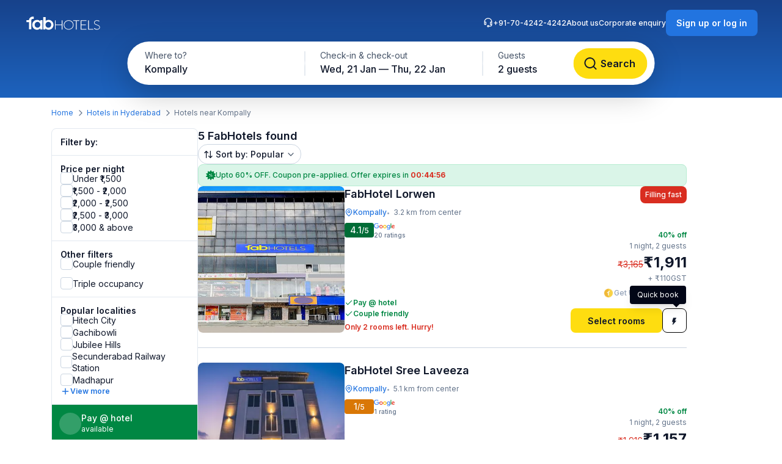

--- FILE ---
content_type: text/html; charset=utf-8
request_url: https://www.fabhotels.com/hotels-in-hyderabad/kompally/
body_size: 43400
content:
<!DOCTYPE html><html lang="en"><head><meta charSet="utf-8"/><meta name="viewport" content="width=device-width, initial-scale=1"/><link rel="preload" as="image" href="https://static.fabhotels.com/consumer-assets/web//_next/static/media/sort.b27a5a9f.svg"/><link rel="preload" as="image" href="https://static.fabhotels.com/consumer-assets/web//_next/static/media/chevronV2.1ea583cd.svg"/><link rel="stylesheet" href="https://static.fabhotels.com/consumer-assets/web/_next/static/css/7a87640b31739479.css" data-precedence="next"/><link rel="stylesheet" href="https://static.fabhotels.com/consumer-assets/web/_next/static/css/0bb16f5513ae309c.css" data-precedence="next"/><link rel="stylesheet" href="https://static.fabhotels.com/consumer-assets/web/_next/static/css/e591e665d2f63545.css" data-precedence="next"/><link rel="stylesheet" href="https://static.fabhotels.com/consumer-assets/web/_next/static/css/1ab352c3610e15b4.css" data-precedence="next"/><link rel="preload" as="script" fetchPriority="low" href="https://static.fabhotels.com/consumer-assets/web/_next/static/chunks/webpack-7ab18b434c321a7c.js"/><script src="https://static.fabhotels.com/consumer-assets/web/_next/static/chunks/4bd1b696-100b9d70ed4e49c1.js" async=""></script><script src="https://static.fabhotels.com/consumer-assets/web/_next/static/chunks/1255-f130baedebc17f6e.js" async=""></script><script src="https://static.fabhotels.com/consumer-assets/web/_next/static/chunks/main-app-f3336e172256d2ab.js" async=""></script><script src="https://static.fabhotels.com/consumer-assets/web/_next/static/chunks/3945-f47ea3b6aa5a633e.js" async=""></script><script src="https://static.fabhotels.com/consumer-assets/web/_next/static/chunks/8067-3b9724177783dd39.js" async=""></script><script src="https://static.fabhotels.com/consumer-assets/web/_next/static/chunks/app/layout-6cd15cf23218ab58.js" async=""></script><script src="https://static.fabhotels.com/consumer-assets/web/_next/static/chunks/c857e369-a6c7b29a0bfb774a.js" async=""></script><script src="https://static.fabhotels.com/consumer-assets/web/_next/static/chunks/1356-497180fb2a2b715f.js" async=""></script><script src="https://static.fabhotels.com/consumer-assets/web/_next/static/chunks/2619-b8db57ac19da49ac.js" async=""></script><script src="https://static.fabhotels.com/consumer-assets/web/_next/static/chunks/886-22d2fc2bbdf3268d.js" async=""></script><script src="https://static.fabhotels.com/consumer-assets/web/_next/static/chunks/8496-8f9c6f00bb3f7c84.js" async=""></script><script src="https://static.fabhotels.com/consumer-assets/web/_next/static/chunks/7649-f534e7cce460ae07.js" async=""></script><script src="https://static.fabhotels.com/consumer-assets/web/_next/static/chunks/5254-06b56b9e25d05eb0.js" async=""></script><script src="https://static.fabhotels.com/consumer-assets/web/_next/static/chunks/2515-25d45570821396b0.js" async=""></script><script src="https://static.fabhotels.com/consumer-assets/web/_next/static/chunks/1248-72e9370dde2f99cb.js" async=""></script><script src="https://static.fabhotels.com/consumer-assets/web/_next/static/chunks/6340-8935706a162ca4d9.js" async=""></script><script src="https://static.fabhotels.com/consumer-assets/web/_next/static/chunks/3046-2cc96623a8ae6a9a.js" async=""></script><script src="https://static.fabhotels.com/consumer-assets/web/_next/static/chunks/8114-e030f21337ca7047.js" async=""></script><script src="https://static.fabhotels.com/consumer-assets/web/_next/static/chunks/1866-f7c3f2fd7ab31cff.js" async=""></script><script src="https://static.fabhotels.com/consumer-assets/web/_next/static/chunks/2723-a9a4a94a272946e3.js" async=""></script><script src="https://static.fabhotels.com/consumer-assets/web/_next/static/chunks/app/error-1299a4f559bafaaf.js" async=""></script><script src="https://static.fabhotels.com/consumer-assets/web/_next/static/chunks/6239-abcc08a7072ff871.js" async=""></script><script src="https://static.fabhotels.com/consumer-assets/web/_next/static/chunks/9937-45df9327915cb50d.js" async=""></script><script src="https://static.fabhotels.com/consumer-assets/web/_next/static/chunks/7545-71e0bab9b66f0778.js" async=""></script><script src="https://static.fabhotels.com/consumer-assets/web/_next/static/chunks/1947-5d4f934d11226af1.js" async=""></script><script src="https://static.fabhotels.com/consumer-assets/web/_next/static/chunks/6794-dfba13b1a26f1bb3.js" async=""></script><script src="https://static.fabhotels.com/consumer-assets/web/_next/static/chunks/app/(homePage)/page-da903ac734e7e2b2.js" async=""></script><script src="https://static.fabhotels.com/consumer-assets/web/_next/static/chunks/6765-94efe20fa6116c90.js" async=""></script><script src="https://static.fabhotels.com/consumer-assets/web/_next/static/chunks/1831-8d0ff6f7aa3fd51f.js" async=""></script><script src="https://static.fabhotels.com/consumer-assets/web/_next/static/chunks/4440-e80b902fcaf617e1.js" async=""></script><script src="https://static.fabhotels.com/consumer-assets/web/_next/static/chunks/app/(srpFamily)/search/page-6c2b77f01e7b647b.js" async=""></script><meta name="next-size-adjust" content=""/><meta name="theme-color" content="#17428B"/><meta name="apple-itunes-app" content="app-id=1434875063"/><meta name="format-detection" content="telephone=no"/><meta name="google-site-verification" content="google9edbc19a3e928b40"/><meta name="yandex-verification" content="4df39680b257c65f"/><meta name="msvalidate.01" content="3F13EC879B9EF5A22B386AC2FB4995AC"/><meta name="p:domain_verify" content="9d8c3352c5da787314c8c18e6195b0f6"/><meta name="google-signin-client_id" content="820127981026-htsltem23r4lop2hkv2sjqv7kv0rfrt2.apps.googleusercontent.com"/><meta name="fb:app_id" content="426453951070757"/><link rel="icon" href="/favicon.ico" type="image/x-icon" sizes="32x32"/><link rel="icon" href="https://static.fabhotels.com/img/icons/favicon-16x16_v1.png" sizes="16x16" type="image/png"/><link rel="icon" href="https://static.fabhotels.com/img/icons/favicon-32x32_v1.png" sizes="32x32" type="image/png"/><link rel="icon" href="https://static.fabhotels.com/img/icons/favicon-96x96_v1.png" sizes="96x96" type="image/png"/><link rel="apple-touch-icon" href="https://static.fabhotels.com/img/icons/android-icon-192x192_v1.png"/><title>Hotels in Kompally, Hyderabad | Book Kompally Hotels starting @ 1030</title><meta name="description" content="Book Hotels in Kompally, Hyderabad, tariff starts @ 1030. Get 3 star hotel facilities including &amp;#10054; AC Room &amp;#10004; Free Wifi  &amp;#9749; Free Breakfast &amp;#10004; Free Cancellation &amp;#10004; Pay at Hotel for all hotels in Kompally, Hyderabad. Use Code STAYFAB  and get UPTO 60% discount on all hotels in Kompally, Hyderabad."/><meta name="keywords" content="Hotels in Kompally Hyderabad, Budget hotels in  Kompally Hyderabad"/><meta name="ROBOTS" content="INDEX, FOLLOW"/><link rel="canonical" href="https://www.fabhotels.com/hotels-in-hyderabad/kompally/"/><meta property="og:title" content="Hotels in Kompally, Hyderabad | Book Kompally Hotels starting @ 1030"/><meta property="og:site_name" content="FabHotels.com"/><meta property="og:url" content="https://www.fabhotels.com/hotels-in-hyderabad/kompally/"/><meta property="og:image" content="https://static.fabhotels.com/citybanners/desktop/listing_hyderabad_banner_v1.jpg"/><meta property="og:image:secure_url" content="https://static.fabhotels.com/citybanners/desktop/listing_hyderabad_banner_v1.jpg"/><meta property="og:image:type" content="image/png"/><meta property="og:description" content="Book Hotels in Kompally, Hyderabad, tariff starts @ 1030. Get 3 star hotel facilities including &amp;#10054; AC Room &amp;#10004; Free Wifi  &amp;#9749; Free Breakfast &amp;#10004; Free Cancellation &amp;#10004; Pay at Hotel for all hotels in Kompally, Hyderabad. Use Code STAYFAB  and get UPTO 60% discount on all hotels in Kompally, Hyderabad."/><meta property="og:type" content="website"/><meta property="fb:app_id" content="4.26454E+14"/><script src="https://static.fabhotels.com/consumer-assets/web/_next/static/chunks/polyfills-42372ed130431b0a.js" noModule=""></script></head><body class="__className_814cc6 antialiased"><div hidden=""><!--$--><!--/$--></div><noscript><iframe src="https://www.googletagmanager.com/ns.html?id=GTM-WSWPDG" height="0" width="0" style="display:none;visibility:hidden"></iframe></noscript><!--$--><!--/$--><section class="w-full"><header></header><main class="w-full"><script type="application/ld+json">[{"@context":"http://schema.org","@type":"Organization","name":"FabHotels","url":"https://www.fabhotels.com","logo":"https://static.fabhotels.com/massets/img/logo_w.svg","contactPoint":[{"@type":"ContactPoint","telephone":"7042424242","contactType":"customer service"}],"sameAs":["https://www.facebook.com/fabhotelscom/","https://twitter.com/FabHotels","https://instagram.com/fabhotels/","https://pinterest.com/fabhotels/"]},{"@context":"http://schema.org","@type":"ItemList","itemListElement":[{"@type":"ListItem","position":1,"url":"/hotels-in-hyderabad/fabhotel-lorwen-zqvvfnnt.html"},{"@type":"ListItem","position":2,"url":"/hotels-in-hyderabad/fabhotel-sree-laveeza-pxyogrvw.html"},{"@type":"ListItem","position":3,"url":"/hotels-in-hyderabad/fabhotel-vks-oraqjmaw.html"},{"@type":"ListItem","position":4,"url":"/hotels-in-hyderabad/fabhotel-vks-gandimaisamma-fcojlnsx.html"},{"@type":"ListItem","position":5,"url":"/hotels-in-hyderabad/fabhotel-srs-grand-qkdkevol.html"}]},{"@context":"http://schema.org","@type":"BreadcrumbList","itemListElement":[{"@type":"ListItem","position":1,"item":{"@id":"https://www.fabhotels.com","name":"Home"}},{"@type":"ListItem","position":2,"item":{"@id":"https://www.fabhotels.com/hotels-in-hyderabad/","name":"Hotels in Hyderabad"}},{"@type":"ListItem","position":3,"item":{"@id":"https://www.fabhotels.com/hotels-in-hyderabad/kompally/","name":"Kompally, Hyderabad"}}]},{"@context":"http://schema.org","@type":"Hotel","telephone":"7042424242","email":"bookings@fabhotels.com","name":"FabHotel Lorwen","description":"","geo":{"@type":"GeoCoordinates","latitude":"17.513844","longitude":"78.480095"},"paymentAccepted":"Cash, Credit Card, Online payments, UPI, PayPal, PayTM","brand":"fabHotels.com","address":{"@type":"PostalAddress","addressCountry":"IN","addressLocality":"Kompally","addressRegion":"Hyderabad","streetAddress":"S No: 88, Saraswati Vaishnavi Arcade, Petbasheerbad, Quthbullapur"},"image":"https://pimg.fabhotels.com/propertyimages/272/images/photos-fabhotel-lorwen-zqvvfnnt-hyderabad-Hotels_1761632256337.jpg","priceRange":"1911 - 3165"},{"@context":"http://schema.org","@type":"Hotel","telephone":"7042424242","email":"bookings@fabhotels.com","name":"FabHotel Sree Laveeza","description":"","geo":{"@type":"GeoCoordinates","latitude":"17.55904","longitude":"78.43589"},"paymentAccepted":"Cash, Credit Card, Online payments, UPI, PayPal, PayTM","brand":"fabHotels.com","address":{"@type":"PostalAddress","addressCountry":"IN","addressLocality":"Kompally","addressRegion":"Hyderabad","streetAddress":"H No: 4-37/1/6, The Dream Land Neighbourhoods, Bahadurpally, Medhchal"},"image":"https://pimg.fabhotels.com/resized-propertyimages/622/images/photos-fabhotel-sree-laveeza-pxyogrvw-hyderabad-Hotels_1766477954149.jpg","priceRange":"1157 - 1916"},{"@context":"http://schema.org","@type":"Hotel","telephone":"7042424242","email":"bookings@fabhotels.com","name":"FabHotel VK’s","description":"","geo":{"@type":"GeoCoordinates","latitude":"17.5602778","longitude":"78.4338549"},"paymentAccepted":"Cash, Credit Card, Online payments, UPI, PayPal, PayTM","brand":"fabHotels.com","address":{"@type":"PostalAddress","addressCountry":"IN","addressLocality":"Jeedimetla","addressRegion":"Hyderabad","streetAddress":"Survey No: 188, 233, Bahadurpally Village, Under GHMC, Dundigal Gandimaisamma, Mandal Dundigal"},"image":"https://pimg.fabhotels.com/propertyimages/235/images/photos-fabhotel-vks-oraqjmaw-hyderabad-Hotels_1716895910681.jpg","priceRange":"1083 - 1750"},{"@context":"http://schema.org","@type":"Hotel","telephone":"7042424242","email":"bookings@fabhotels.com","name":"FabHotel VK's Gandimaisamma","description":"","geo":{"@type":"GeoCoordinates","latitude":"17.5763319","longitude":"78.4224933"},"paymentAccepted":"Cash, Credit Card, Online payments, UPI, PayPal, PayTM","brand":"fabHotels.com","address":{"@type":"PostalAddress","addressCountry":"IN","addressLocality":"Jeedimetla","addressRegion":"Hyderabad","streetAddress":"H No: 3-139, Dommara Pochampally Village, Gandimaisamma, Medchal"},"image":"https://pimg.fabhotels.com/propertyimages/335/images/photos-fabhotel-vks-gandimaisamma-fcojlnsx-hyderabad-Hotels_1746684413020.jpg","priceRange":"1031 - 1667"},{"@context":"http://schema.org","@type":"Hotel","telephone":"7042424242","email":"bookings@fabhotels.com","name":"FabHotel SRS Grand","description":"","geo":{"@type":"GeoCoordinates","latitude":"17.5767","longitude":"78.42165"},"paymentAccepted":"Cash, Credit Card, Online payments, UPI, PayPal, PayTM","brand":"fabHotels.com","address":{"@type":"PostalAddress","addressCountry":"IN","addressLocality":"Jeedimetla","addressRegion":"Hyderabad","streetAddress":"House No 3-122,1st & 2nd Floor, S.S. Complex, above SBI Bank,Gandi Maisamma, Rangareddy"},"image":"https://pimg.fabhotels.com/propertyimages/922/images/photos-fabhotel-srs-grand-qkdkevol-hyderabad-Hotels_1730899399188.jpg","priceRange":"2013 - 3333"}]</script><header id="header" data-is-collapsed="false" class="group/header pointer-events-none sticky top-0 z-10 bg-transparent px-3xl pb-[101px] pt-md"><div class="pointer-events-auto absolute left-0 top-0 z-[-1] h-full w-full bg-gradient-to-b from-blue-800 to-blue-600 transition-all duration-300 ease-in-out group-data-[is-collapsed=true]/header:h-[70px]"></div><div class="pointer-events-auto flex items-center justify-between transition-all duration-300 ease-in-out"><a href="/"><img alt="FabHotels" loading="lazy" width="127" height="24" decoding="async" data-nimg="1" class="h-xl w-[127px]" style="color:transparent" src="https://static.fabhotels.com/consumer-assets/web//_next/static/media/logo.bdf78b94.svg"/></a><div id="search-bar-container"><div class="flex h-fit w-fit items-center rounded-8xl bg-white py-4xs pl-4xs pr-xs shadow-shallow-below b-md-medium absolute left-1/2 -translate-x-1/2 transition-all duration-300 ease-in-out group-data-[is-collapsed=false]/header:top-7xl group-data-[is-collapsed=true]/header:top-sm group-data-[is-collapsed=true]/header:z-10 group-data-[is-collapsed=false]/header:scale-x-[1.70] group-data-[is-collapsed=false]/header:scale-y-150 group-data-[is-collapsed=false]/header:opacity-0 group-data-[is-collapsed=true]/header:opacity-100"><span class="w-[130px] cursor-pointer truncate rounded-full px-md pb-xm pt-xs hover:bg-gray-100">Kompally</span><div class="h-2xl w-px bg-gray-300"></div><div class="w-[240px] cursor-pointer truncate rounded-full px-md pb-xm pt-xs hover:bg-gray-100">Wed, 21 Jan — Thu, 22 Jan</div><div class="h-2xl w-px bg-gray-300"></div><div class="w-[100px] cursor-pointer truncate rounded-full px-md pb-xm pt-xs hover:bg-gray-100">2 guests</div><button class="inline-flex items-center justify-center text-center transition-colors duration-200 disabled:opacity-50 disabled:cursor-not-allowed font-inter bg-lemon-500 hover:bg-amber-400 active:bg-amber-450 text-content border border-transparent text-b-sm font-medium px-xs py-2xs gap-4xs rounded-max w-auto ml-auto cursor-pointer border-none !p-2xs [&amp;&gt;img]:h-lg [&amp;&gt;img]:w-lg" aria-label=""><img id="left-icon" alt="" loading="lazy" width="24" height="24" decoding="async" data-nimg="1" style="color:transparent" src="https://static.fabhotels.com/consumer-assets/web//_next/static/media/lensDarkBlueMin.14bf8f04.svg"/></button></div><div id="search-bar-expanded" class="absolute left-1/2 -translate-x-1/2 transition-all duration-300 ease-in-out group-data-[is-collapsed=false]/header:top-[68px] group-data-[is-collapsed=true]/header:top-0 group-data-[is-collapsed=false]/header:z-10 group-data-[is-collapsed=true]/header:scale-x-[0.58] group-data-[is-collapsed=true]/header:scale-y-[0.7] group-data-[is-collapsed=false]/header:opacity-100 group-data-[is-collapsed=true]/header:opacity-0"><div class="relative flex items-center justify-start rounded-full bg-white p-1 shadow-deep-above"><span class="cursor-pointer"><div class="relative undefined"><div><div class="relative inline-block "><div class="flex flex-col hover:bg-gray-100 bg-white rounded-[78px] pb-xm pl-xl pr-md pt-xs w-[286px]"><span class="text-b-regular text-[14px] text-gray-600">Where to?</span><span class="b-md-medium text-gray-900 truncate">Kompally</span></div></div></div></div></span><div class="h-10 w-px bg-gray-300"></div><span class="cursor-pointer"><div class="relative min-w-[290px]"><div><div class="relative inline-block "><div class="flex flex-col hover:bg-gray-100 bg-white rounded-5xl pb-xm px-xl pt-xs min-w-[286px]"><span class="text-b-regular text-[14px] text-gray-600">Check-in &amp; check-out</span><span class="b-md-medium text-gray-900 truncate">Wed, 21 Jan — Thu, 22 Jan</span></div></div></div></div></span><div class="h-10 w-px bg-gray-300"></div><div class="flex h-full items-center justify-between pr-[8px]"><span class="cursor-pointer"><div class="relative undefined"><div><div class="relative inline-block "><div class="flex flex-col hover:bg-gray-100 bg-white rounded-5xl pb-xm px-xl pt-xs min-w-[136px]"><span class="text-b-regular text-[14px] text-gray-600">Guests</span><span class="b-md-medium text-gray-900 truncate">2 guests</span></div></div></div></div></span><button class="inline-flex items-center justify-center text-center transition-colors duration-200 disabled:opacity-50 disabled:cursor-not-allowed font-inter bg-lemon-500 hover:bg-amber-400 active:bg-amber-450 text-content border border-transparent text-b-md font-semibold px-m py-sm gap-2xs rounded-max w-auto !my-0 !w-[121px] !py-[12px] !ml-[12px]" aria-label="Search"><img id="left-icon" alt="Search" loading="lazy" width="24" height="24" decoding="async" data-nimg="1" style="color:transparent" src="https://static.fabhotels.com/consumer-assets/web//_next/static/media/lensDarkBlueMin.14bf8f04.svg"/><span class="px-[4px]">Search</span></button></div></div></div></div><div class="relative flex flex-row items-center gap-2xl"><div class="flex gap-2xl text-white b-xs-medium transition-all duration-300 ease-in-out group-data-[is-collapsed=true]/header:z-[-1] group-data-[is-collapsed=true]/header:-translate-y-1/2 group-data-[is-collapsed=true]/header:opacity-0"><a href="tel:+91-70-4242-4242" class="flex cursor-pointer gap-3xs"><img alt="Support phone icon" loading="lazy" width="16" height="16" decoding="async" data-nimg="1" class="h-md w-md" style="color:transparent" src="https://static.fabhotels.com/consumer-assets/web//_next/static/media/support.61805b1a.svg"/>+91-70-4242-4242</a><a target="_blank" rel="noopener noreferrer" class="flex cursor-pointer gap-3xs" href="https://www.travelplusapp.com/about-us">About us</a><a target="_blank" rel="noopener noreferrer" class="flex cursor-pointer gap-3xs" href="/corporate-enquiry">Corporate enquiry</a></div><div><button class="inline-flex items-center justify-center text-center transition-colors duration-200 disabled:opacity-50 disabled:cursor-not-allowed font-inter bg-blue-500 hover:bg-blue-600 active:bg-blue-700 text-white border border-transparent text-b-sm font-semibold px-sm py-xm gap-3xs rounded-lg w-auto " aria-label="Sign up or log in"><span class="px-[4px]">Sign up or log in</span></button></div></div></div></header><nav aria-label="Breadcrumb" class="flex items-center b-xs-regular mx-auto my-md max-w-[1144px] px-md"><div class="flex items-center"><a href="/" class="cursor-pointer text-blue-500 hover:text-blue-800">Home</a><img alt="" loading="lazy" width="16" height="16" decoding="async" data-nimg="1" class="ml-3xs mr-4xs h-md w-md rotate-180" style="color:transparent" src="https://static.fabhotels.com/consumer-assets/web//_next/static/media/chevronLeftGray.5662a227.svg"/></div><div class="flex items-center"><a href="/hotels-in-hyderabad/?checkIn=2026-01-21&amp;checkOut=2026-01-22&amp;guests=2&amp;src=breadcrumb" class="cursor-pointer text-blue-500 hover:text-blue-800">Hotels in Hyderabad</a><img alt="" loading="lazy" width="16" height="16" decoding="async" data-nimg="1" class="ml-3xs mr-4xs h-md w-md rotate-180" style="color:transparent" src="https://static.fabhotels.com/consumer-assets/web//_next/static/media/chevronLeftGray.5662a227.svg"/></div><div class="flex items-center"><span class="text-gray-500">Hotels near Kompally</span></div></nav><section id="search-results-section" class="mx-auto mt-md flex max-w-[1144px] gap-[72px] px-md"><div class="mb-2xl flex flex-col flex-[0_0_240px]"><div class="flex h-fit flex-col divide-y divide-gray-200 rounded-lg border border-gray-200 undefined"><div class="flex items-center justify-between px-m py-sm"><h2 class="text-gray-900 b-sm-semibold">Filter by:</h2></div><div class="flex flex-col gap-sm px-m py-sm "><h3 class="-mb-3xs text-content b-sm-semibold">Price per night</h3><label class="flex items-center select-none w-fit
    gap-sm
    cursor-pointer
   gap-xs [&amp;_#supportingText]:b-xs-regular [&amp;_#text]:b-sm-regular"><input type="checkbox" class="sr-only"/><div id="selection" class="
    relative flex items-center justify-center border transition-all outline-none
    w-[20px] h-[20px]
    rounded-md
    border-gray-300 bg-white
    hover:border-blue-500 hover:bg-blue-50
    

    
    
    

    cursor-pointer
    focus-visible:ring-2 focus-visible:ring-blue-500 focus-visible:ring-offset-2
  " tabindex="0"></div><div class="flex flex-col"><span id="text" class="
    b-md-medium
    text-content
  ">Under ₹1,500</span></div></label><label class="flex items-center select-none w-fit
    gap-sm
    cursor-pointer
   gap-xs [&amp;_#supportingText]:b-xs-regular [&amp;_#text]:b-sm-regular"><input type="checkbox" class="sr-only"/><div id="selection" class="
    relative flex items-center justify-center border transition-all outline-none
    w-[20px] h-[20px]
    rounded-md
    border-gray-300 bg-white
    hover:border-blue-500 hover:bg-blue-50
    

    
    
    

    cursor-pointer
    focus-visible:ring-2 focus-visible:ring-blue-500 focus-visible:ring-offset-2
  " tabindex="0"></div><div class="flex flex-col"><span id="text" class="
    b-md-medium
    text-content
  ">₹1,500 - ₹2,000</span></div></label><label class="flex items-center select-none w-fit
    gap-sm
    cursor-pointer
   gap-xs [&amp;_#supportingText]:b-xs-regular [&amp;_#text]:b-sm-regular"><input type="checkbox" class="sr-only"/><div id="selection" class="
    relative flex items-center justify-center border transition-all outline-none
    w-[20px] h-[20px]
    rounded-md
    border-gray-300 bg-white
    hover:border-blue-500 hover:bg-blue-50
    

    
    
    

    cursor-pointer
    focus-visible:ring-2 focus-visible:ring-blue-500 focus-visible:ring-offset-2
  " tabindex="0"></div><div class="flex flex-col"><span id="text" class="
    b-md-medium
    text-content
  ">₹2,000 - ₹2,500</span></div></label><label class="flex items-center select-none w-fit
    gap-sm
    cursor-pointer
   gap-xs [&amp;_#supportingText]:b-xs-regular [&amp;_#text]:b-sm-regular"><input type="checkbox" class="sr-only"/><div id="selection" class="
    relative flex items-center justify-center border transition-all outline-none
    w-[20px] h-[20px]
    rounded-md
    border-gray-300 bg-white
    hover:border-blue-500 hover:bg-blue-50
    

    
    
    

    cursor-pointer
    focus-visible:ring-2 focus-visible:ring-blue-500 focus-visible:ring-offset-2
  " tabindex="0"></div><div class="flex flex-col"><span id="text" class="
    b-md-medium
    text-content
  ">₹2,500 - ₹3,000</span></div></label><label class="flex items-center select-none w-fit
    gap-sm
    cursor-pointer
   gap-xs [&amp;_#supportingText]:b-xs-regular [&amp;_#text]:b-sm-regular"><input type="checkbox" class="sr-only"/><div id="selection" class="
    relative flex items-center justify-center border transition-all outline-none
    w-[20px] h-[20px]
    rounded-md
    border-gray-300 bg-white
    hover:border-blue-500 hover:bg-blue-50
    

    
    
    

    cursor-pointer
    focus-visible:ring-2 focus-visible:ring-blue-500 focus-visible:ring-offset-2
  " tabindex="0"></div><div class="flex flex-col"><span id="text" class="
    b-md-medium
    text-content
  ">₹3,000 &amp; above</span></div></label></div><div><div class="flex flex-col gap-sm px-m py-sm "><h3 class="-mb-3xs text-content b-sm-semibold">Other filters</h3><label class="flex items-center select-none w-fit
    gap-sm
    cursor-pointer
   gap-xs [&amp;_#supportingText]:b-xs-regular [&amp;_#text]:b-sm-regular"><input type="checkbox" class="sr-only"/><div id="selection" class="
    relative flex items-center justify-center border transition-all outline-none
    w-[20px] h-[20px]
    rounded-md
    border-gray-300 bg-white
    hover:border-blue-500 hover:bg-blue-50
    

    
    
    

    cursor-pointer
    focus-visible:ring-2 focus-visible:ring-blue-500 focus-visible:ring-offset-2
  " tabindex="0"></div><div class="flex flex-col"><span id="text" class="
    b-md-medium
    text-content
  ">Couple friendly</span></div></label></div><div class="flex flex-col gap-sm px-m py-sm !pt-0"><label class="flex items-center select-none w-fit
    gap-sm
    cursor-pointer
   gap-xs [&amp;_#supportingText]:b-xs-regular [&amp;_#text]:b-sm-regular"><input type="checkbox" class="sr-only"/><div id="selection" class="
    relative flex items-center justify-center border transition-all outline-none
    w-[20px] h-[20px]
    rounded-md
    border-gray-300 bg-white
    hover:border-blue-500 hover:bg-blue-50
    

    
    
    

    cursor-pointer
    focus-visible:ring-2 focus-visible:ring-blue-500 focus-visible:ring-offset-2
  " tabindex="0"></div><div class="flex flex-col"><span id="text" class="
    b-md-medium
    text-content
  ">Triple occupancy</span></div></label></div></div><div class="flex flex-col gap-sm px-m py-sm "><span class="-mb-3xs flex text-content b-sm-semibold">Popular localities</span><label class="flex items-center select-none w-fit
    gap-sm
    cursor-pointer
   gap-xs [&amp;_#supportingText]:b-xs-regular [&amp;_#text]:b-sm-regular"><input type="checkbox" class="sr-only"/><div id="selection" class="
    relative flex items-center justify-center border transition-all outline-none
    w-[20px] h-[20px]
    rounded-md
    border-gray-300 bg-white
    hover:border-blue-500 hover:bg-blue-50
    

    
    
    

    cursor-pointer
    focus-visible:ring-2 focus-visible:ring-blue-500 focus-visible:ring-offset-2
  " tabindex="0"></div><div class="flex flex-col"><span id="text" class="
    b-md-medium
    text-content
  ">Hitech City</span></div></label><label class="flex items-center select-none w-fit
    gap-sm
    cursor-pointer
   gap-xs [&amp;_#supportingText]:b-xs-regular [&amp;_#text]:b-sm-regular"><input type="checkbox" class="sr-only"/><div id="selection" class="
    relative flex items-center justify-center border transition-all outline-none
    w-[20px] h-[20px]
    rounded-md
    border-gray-300 bg-white
    hover:border-blue-500 hover:bg-blue-50
    

    
    
    

    cursor-pointer
    focus-visible:ring-2 focus-visible:ring-blue-500 focus-visible:ring-offset-2
  " tabindex="0"></div><div class="flex flex-col"><span id="text" class="
    b-md-medium
    text-content
  ">Gachibowli</span></div></label><label class="flex items-center select-none w-fit
    gap-sm
    cursor-pointer
   gap-xs [&amp;_#supportingText]:b-xs-regular [&amp;_#text]:b-sm-regular"><input type="checkbox" class="sr-only"/><div id="selection" class="
    relative flex items-center justify-center border transition-all outline-none
    w-[20px] h-[20px]
    rounded-md
    border-gray-300 bg-white
    hover:border-blue-500 hover:bg-blue-50
    

    
    
    

    cursor-pointer
    focus-visible:ring-2 focus-visible:ring-blue-500 focus-visible:ring-offset-2
  " tabindex="0"></div><div class="flex flex-col"><span id="text" class="
    b-md-medium
    text-content
  ">Jubilee Hills</span></div></label><label class="flex items-center select-none w-fit
    gap-sm
    cursor-pointer
   gap-xs [&amp;_#supportingText]:b-xs-regular [&amp;_#text]:b-sm-regular"><input type="checkbox" class="sr-only"/><div id="selection" class="
    relative flex items-center justify-center border transition-all outline-none
    w-[20px] h-[20px]
    rounded-md
    border-gray-300 bg-white
    hover:border-blue-500 hover:bg-blue-50
    

    
    
    

    cursor-pointer
    focus-visible:ring-2 focus-visible:ring-blue-500 focus-visible:ring-offset-2
  " tabindex="0"></div><div class="flex flex-col"><span id="text" class="
    b-md-medium
    text-content
  ">Secunderabad Railway Station</span></div></label><label class="flex items-center select-none w-fit
    gap-sm
    cursor-pointer
   gap-xs [&amp;_#supportingText]:b-xs-regular [&amp;_#text]:b-sm-regular"><input type="checkbox" class="sr-only"/><div id="selection" class="
    relative flex items-center justify-center border transition-all outline-none
    w-[20px] h-[20px]
    rounded-md
    border-gray-300 bg-white
    hover:border-blue-500 hover:bg-blue-50
    

    
    
    

    cursor-pointer
    focus-visible:ring-2 focus-visible:ring-blue-500 focus-visible:ring-offset-2
  " tabindex="0"></div><div class="flex flex-col"><span id="text" class="
    b-md-medium
    text-content
  ">Madhapur</span></div></label><div class="flex cursor-pointer items-center gap-3xs"><img alt="plus" loading="lazy" width="16" height="16" decoding="async" data-nimg="1" class="h-md" style="color:transparent" src="https://static.fabhotels.com/consumer-assets/web//_next/static/media/plusBlue.b92d8b45.svg"/><span class="self-start text-blue-500 b-xs-semibold">View more</span></div></div><div class="flex w-full cursor-default items-center gap-xs border-b-[0.5px] border-white bg-green-700 p-sm text-white"><div class="flex h-[36px] w-[36px] items-center justify-center rounded-full bg-white/20"><span class="b-xl-regular">₹</span></div><div class="flex flex-col"><span class="b-sm-medium">Pay @ hotel</span><span class="b-xs-regular">available</span></div></div><div style="background:linear-gradient(180deg, #17428B 0%, #1D63BE 100%)" class="p-sm text-white undefined cursor-default !border-t-[0.5px] !border-white/50"><div class="mb-2xs text-center"><span class="b-sm-medium">Excellent sleep &amp; shower</span><p class="opacity-90 b-xs-regular">available at all FabHotels</p></div><div class="flex flex-wrap justify-between gap-x-xs gap-y-2xs"><div class="flex max-w-[42px] flex-col items-center gap-3xs text-center"><div class="mb-xs flex h-[36px] w-[36px] items-center justify-center rounded-max bg-white/20"><img alt="Free WiFi" loading="lazy" width="20" height="20" decoding="async" data-nimg="1" class="h-lg w-lg" style="color:transparent" src="https://static.fabhotels.com/consumer-assets/web//_next/static/media/wifi.dfcc7aac.svg"/></div><span class="text-[10px] font-normal leading-[120%] opacity-90">Free WiFi</span></div><div class="flex max-w-[42px] flex-col items-center gap-3xs text-center"><div class="mb-xs flex h-[36px] w-[36px] items-center justify-center rounded-max bg-white/20"><img alt="TV" loading="lazy" width="20" height="20" decoding="async" data-nimg="1" class="h-lg w-lg" style="color:transparent" src="https://static.fabhotels.com/consumer-assets/web//_next/static/media/tv.940e9fd1.svg"/></div><span class="text-[10px] font-normal leading-[120%] opacity-90">TV</span></div><div class="flex max-w-[42px] flex-col items-center gap-3xs text-center"><div class="mb-xs flex h-[36px] w-[36px] items-center justify-center rounded-max bg-white/20"><img alt="AC" loading="lazy" width="20" height="20" decoding="async" data-nimg="1" class="h-lg w-lg" style="color:transparent" src="https://static.fabhotels.com/consumer-assets/web//_next/static/media/ac.a1e6667d.svg"/></div><span class="text-[10px] font-normal leading-[120%] opacity-90">AC</span></div><div class="flex max-w-[42px] flex-col items-center gap-3xs text-center"><div class="mb-xs flex h-[36px] w-[36px] items-center justify-center rounded-max bg-white/20"><img alt="24 × 7
Security" loading="lazy" width="20" height="20" decoding="async" data-nimg="1" class="h-lg w-lg" style="color:transparent" src="https://static.fabhotels.com/consumer-assets/web//_next/static/media/security.380da11f.svg"/></div><span class="text-[10px] font-normal leading-[120%] opacity-90">24 × 7
Security</span></div><div class="flex max-w-[42px] flex-col items-center gap-3xs text-center"><div class="mb-xs flex h-[36px] w-[36px] items-center justify-center rounded-max bg-white/20"><img alt="Clean
towels" loading="lazy" width="20" height="20" decoding="async" data-nimg="1" class="h-lg w-lg" style="color:transparent" src="https://static.fabhotels.com/consumer-assets/web//_next/static/media/cleanTowels.c92b9139.svg"/></div><span class="text-[10px] font-normal leading-[120%] opacity-90">Clean
towels</span></div><div class="flex max-w-[42px] flex-col items-center gap-3xs text-center"><div class="mb-xs flex h-[36px] w-[36px] items-center justify-center rounded-max bg-white/20"><img alt="Hot
water" loading="lazy" width="20" height="20" decoding="async" data-nimg="1" class="h-lg w-lg" style="color:transparent" src="https://static.fabhotels.com/consumer-assets/web//_next/static/media/hotShower.c110005f.svg"/></div><span class="text-[10px] font-normal leading-[120%] opacity-90">Hot
water</span></div><div class="flex max-w-[42px] flex-col items-center gap-3xs text-center"><div class="mb-xs flex h-[36px] w-[36px] items-center justify-center rounded-max bg-white/20"><img alt="Toiletries" loading="lazy" width="20" height="20" decoding="async" data-nimg="1" class="h-lg w-lg" style="color:transparent" src="https://static.fabhotels.com/consumer-assets/web//_next/static/media/toiletry.6e105f1b.svg"/></div><span class="text-[10px] font-normal leading-[120%] opacity-90">Toiletries</span></div><div class="flex max-w-[42px] flex-col items-center gap-3xs text-center"><div class="mb-xs flex h-[36px] w-[36px] items-center justify-center rounded-max bg-white/20"><img alt="Room
service" loading="lazy" width="20" height="20" decoding="async" data-nimg="1" class="h-lg w-lg" style="color:transparent" src="https://static.fabhotels.com/consumer-assets/web//_next/static/media/roomService.0ad9ef01.svg"/></div><span class="text-[10px] font-normal leading-[120%] opacity-90">Room
service</span></div></div></div><div class="flex flex-col gap-sm px-m py-sm "><span class="-mb-3xs text-content b-sm-semibold">Amenities</span><label class="flex items-center select-none w-fit
    gap-sm
    cursor-not-allowed
   gap-xs [&amp;_#supportingText]:b-xs-regular [&amp;_#text]:b-sm-regular"><input type="checkbox" disabled="" class="sr-only"/><div id="selection" class="
    relative flex items-center justify-center border transition-all outline-none
    w-[20px] h-[20px]
    rounded-md
    
    
    border-gray-200 bg-gray-100

    
    
    

    cursor-not-allowed
    
  " tabindex="0"></div><div class="flex flex-col"><span id="text" class="
    b-md-medium
    text-gray-400
  ">Swimming Pool</span></div></label><label class="flex items-center select-none w-fit
    gap-sm
    cursor-pointer
   gap-xs [&amp;_#supportingText]:b-xs-regular [&amp;_#text]:b-sm-regular"><input type="checkbox" class="sr-only"/><div id="selection" class="
    relative flex items-center justify-center border transition-all outline-none
    w-[20px] h-[20px]
    rounded-md
    border-gray-300 bg-white
    hover:border-blue-500 hover:bg-blue-50
    

    
    
    

    cursor-pointer
    focus-visible:ring-2 focus-visible:ring-blue-500 focus-visible:ring-offset-2
  " tabindex="0"></div><div class="flex flex-col"><span id="text" class="
    b-md-medium
    text-content
  ">Lift</span></div></label><label class="flex items-center select-none w-fit
    gap-sm
    cursor-pointer
   gap-xs [&amp;_#supportingText]:b-xs-regular [&amp;_#text]:b-sm-regular"><input type="checkbox" class="sr-only"/><div id="selection" class="
    relative flex items-center justify-center border transition-all outline-none
    w-[20px] h-[20px]
    rounded-md
    border-gray-300 bg-white
    hover:border-blue-500 hover:bg-blue-50
    

    
    
    

    cursor-pointer
    focus-visible:ring-2 focus-visible:ring-blue-500 focus-visible:ring-offset-2
  " tabindex="0"></div><div class="flex flex-col"><span id="text" class="
    b-md-medium
    text-content
  ">Gym</span></div></label><label class="flex items-center select-none w-fit
    gap-sm
    cursor-not-allowed
   gap-xs [&amp;_#supportingText]:b-xs-regular [&amp;_#text]:b-sm-regular"><input type="checkbox" disabled="" class="sr-only"/><div id="selection" class="
    relative flex items-center justify-center border transition-all outline-none
    w-[20px] h-[20px]
    rounded-md
    
    
    border-gray-200 bg-gray-100

    
    
    

    cursor-not-allowed
    
  " tabindex="0"></div><div class="flex flex-col"><span id="text" class="
    b-md-medium
    text-gray-400
  ">Study Table</span></div></label><label class="flex items-center select-none w-fit
    gap-sm
    cursor-not-allowed
   gap-xs [&amp;_#supportingText]:b-xs-regular [&amp;_#text]:b-sm-regular"><input type="checkbox" disabled="" class="sr-only"/><div id="selection" class="
    relative flex items-center justify-center border transition-all outline-none
    w-[20px] h-[20px]
    rounded-md
    
    
    border-gray-200 bg-gray-100

    
    
    

    cursor-not-allowed
    
  " tabindex="0"></div><div class="flex flex-col"><span id="text" class="
    b-md-medium
    text-gray-400
  ">Electric Kettle</span></div></label><div class="flex cursor-pointer items-center gap-3xs"><img alt="plus" loading="lazy" width="16" height="16" decoding="async" data-nimg="1" class="h-md" style="color:transparent" src="https://static.fabhotels.com/consumer-assets/web//_next/static/media/plusBlue.b92d8b45.svg"/><span class="self-start text-blue-500 b-xs-semibold">View more</span></div></div></div></div><div class="flex flex-[0_1_800px] flex-col gap-xl pb-[64px]"><div class="flex flex-col gap-sm text-gray-900 b-lg-semibold">5 FabHotels found<div class="flex h-fit flex-wrap items-center gap-xs"><div class="relative undefined"><div><button class="inline-flex items-center rounded-max border focus:outline-none focus-visible:outline-none  gap-4xs px-xs py-2xs b-sm-medium border-gray-300 text-gray-600 hover:bg-gray-50 active:bg-gray-200 focus:bg-gray-200 cursor-pointer text-gray-900" type="button"><span class="inline-flex items-center"><img alt="sort" width="16" height="16" decoding="async" data-nimg="1" class="h-md w-md" style="color:transparent" src="https://static.fabhotels.com/consumer-assets/web//_next/static/media/sort.b27a5a9f.svg"/></span><span class="px-3xs">Sort by: Popular</span><span class="inline-flex items-center"><img alt="sort" width="16" height="16" decoding="async" data-nimg="1" class="h-md w-md " style="color:transparent" src="https://static.fabhotels.com/consumer-assets/web//_next/static/media/chevronV2.1ea583cd.svg"/></span></button></div></div></div></div><div><div class="mb-xl flex w-full max-w-[800px] cursor-pointer gap-md border-b border-gray-300 pb-xl undefined"><div class="relative w-[240px]"><div id="card-carousel" class="group relative h-[240px] w-[240px] [&amp;_#carousel-content]:rounded-lg " data-testid="card-carousel"><span class="absolute top-1/2 z-[1] hidden h-[32px] w-[32px] -translate-y-1/2 cursor-pointer select-none items-center justify-center rounded-full group-hover:flex opacity-50 rotate-180 left-xs" style="background:rgba(2, 6, 23, 0.80)"><img alt="next" loading="lazy" width="20" height="20" decoding="async" data-nimg="1" style="color:transparent" src="https://static.fabhotels.com/consumer-assets/web//_next/static/media/srpWhiteArrow.df78b044.svg"/></span><div id="carousel-content" style="gap:16px" class="flex overflow-hidden [&amp;&gt;*]:flex-shrink-0"><img data-index="0" alt="Hero image" loading="lazy" width="240" height="240" decoding="async" data-nimg="1" class="relative h-[240px] w-[240px] rounded-[inherit] object-cover " style="color:transparent;background-size:cover;background-position:50% 50%;background-repeat:no-repeat;background-image:url(&quot;data:image/svg+xml;charset=utf-8,%3Csvg xmlns=&#x27;http://www.w3.org/2000/svg&#x27; viewBox=&#x27;0 0 240 240&#x27;%3E%3Cfilter id=&#x27;b&#x27; color-interpolation-filters=&#x27;sRGB&#x27;%3E%3CfeGaussianBlur stdDeviation=&#x27;20&#x27;/%3E%3CfeColorMatrix values=&#x27;1 0 0 0 0 0 1 0 0 0 0 0 1 0 0 0 0 0 100 -1&#x27; result=&#x27;s&#x27;/%3E%3CfeFlood x=&#x27;0&#x27; y=&#x27;0&#x27; width=&#x27;100%25&#x27; height=&#x27;100%25&#x27;/%3E%3CfeComposite operator=&#x27;out&#x27; in=&#x27;s&#x27;/%3E%3CfeComposite in2=&#x27;SourceGraphic&#x27;/%3E%3CfeGaussianBlur stdDeviation=&#x27;20&#x27;/%3E%3C/filter%3E%3Cimage width=&#x27;100%25&#x27; height=&#x27;100%25&#x27; x=&#x27;0&#x27; y=&#x27;0&#x27; preserveAspectRatio=&#x27;none&#x27; style=&#x27;filter: url(%23b);&#x27; href=&#x27;[data-uri]&#x27;/%3E%3C/svg%3E&quot;)" src="https://pimg.fabhotels.com/propertyimages/272/images/photos-fabhotel-lorwen-zqvvfnnt-hyderabad-Hotels_1761632256337.jpg?w=240&amp;h=240"/><div data-index="1" class="relative h-[240px] w-[240px] rounded-[inherit] bg-gray-100"></div><div data-index="2" class="relative h-[240px] w-[240px] rounded-[inherit] bg-gray-100"></div><div data-index="3" class="relative h-[240px] w-[240px] rounded-[inherit] bg-gray-100"></div><div data-index="4" class="relative h-[240px] w-[240px] rounded-[inherit] bg-gray-100"></div><div data-index="5" class="relative h-[240px] w-[240px] rounded-[inherit] bg-gray-100"></div><div data-index="6" class="relative h-[240px] w-[240px] rounded-[inherit] bg-gray-100"></div><div data-index="7" class="relative h-[240px] w-[240px] rounded-[inherit] bg-gray-100"></div><div data-index="8" class="relative h-[240px] w-[240px] rounded-[inherit] bg-gray-100"></div><div data-index="9" class="relative h-[240px] w-[240px] rounded-[inherit] bg-gray-100"></div><div data-index="10" class="relative h-[240px] w-[240px] rounded-[inherit] bg-gray-100"></div><div data-index="11" class="relative h-[240px] w-[240px] rounded-[inherit] bg-gray-100"></div><div data-index="12" class="relative h-[240px] w-[240px] rounded-[inherit] bg-gray-100"></div><div data-index="13" class="relative h-[240px] w-[240px] rounded-[inherit] bg-gray-100"></div><div data-index="14" class="relative h-[240px] w-[240px] rounded-[inherit] bg-gray-100"></div><div data-index="15" class="relative h-[240px] w-[240px] rounded-[inherit] bg-gray-100"></div><div data-index="16" class="relative h-[240px] w-[240px] rounded-[inherit] bg-gray-100"></div><div data-index="17" class="relative h-[240px] w-[240px] rounded-[inherit] bg-gray-100"></div><div data-index="18" class="relative h-[240px] w-[240px] rounded-[inherit] bg-gray-100"></div><div data-index="19" class="relative h-[240px] w-[240px] rounded-[inherit] bg-gray-100"></div><div data-index="20" class="relative h-[240px] w-[240px] rounded-[inherit] bg-gray-100"></div><div data-index="21" class="relative h-[240px] w-[240px] rounded-[inherit] bg-gray-100"></div><div data-index="22" class="relative h-[240px] w-[240px] rounded-[inherit] bg-gray-100"></div><div data-index="23" class="relative h-[240px] w-[240px] rounded-[inherit] bg-gray-100"></div><div data-index="24" class="relative h-[240px] w-[240px] rounded-[inherit] bg-gray-100"></div><div data-index="25" class="relative h-[240px] w-[240px] rounded-[inherit] bg-gray-100"></div><div data-index="26" class="relative h-[240px] w-[240px] rounded-[inherit] bg-gray-100"></div><div data-index="27" class="relative h-[240px] w-[240px] rounded-[inherit] bg-gray-100"></div><div data-index="28" class="relative h-[240px] w-[240px] rounded-[inherit] bg-gray-100"></div><div data-index="29" class="relative h-[240px] w-[240px] rounded-[inherit] bg-gray-100"></div><div data-index="30" class="relative h-[240px] w-[240px] rounded-[inherit] bg-gray-100"></div></div><span class="absolute top-1/2 z-[1] hidden h-[32px] w-[32px] -translate-y-1/2 cursor-pointer select-none items-center justify-center rounded-full group-hover:flex opacity-50  right-xs" style="background:rgba(2, 6, 23, 0.80)"><img alt="next" loading="lazy" width="20" height="20" decoding="async" data-nimg="1" style="color:transparent" src="https://static.fabhotels.com/consumer-assets/web//_next/static/media/srpWhiteArrow.df78b044.svg"/></span></div></div><div class="relative flex w-full flex-col justify-between"><div class="relative"><div class="flex w-full items-start justify-between gap-2xs"><div class="relative"><p class="b-lg-semibold text-content hover:text-blue-500 line-clamp-2" title="FabHotel Lorwen">FabHotel Lorwen</p><div class="mt-xs flex w-full flex-wrap items-center gap-2xs"><img alt="Kompally" loading="lazy" width="14" height="14" decoding="async" data-nimg="1" class="h-[14px] w-[14px]" style="color:transparent" src="https://static.fabhotels.com/consumer-assets/web//_next/static/media/location.8db4e982.svg"/><span title="Kompally" class="relative max-w-[181px] truncate text-blue-500 b-xs-medium ">Kompally</span><span title="3.2 km from center" class="max-w-[181px] truncate text-gray-500 b-xs-regular"><span class="mr-2xs text-[10px] text-gray-400">•</span>3.2 km from center</span></div></div><span class="whitespace-nowrap rounded-lg bg-red-600 px-xs py-[5px] text-white b-xs-medium ">Filling fast</span></div><div class="absolute -bottom-xs translate-y-full"><div class="flex items-center gap-2xs undefined"><div class="flex gap-[8px]"><span style="background-color:#006C36" class="flex max-h-[24px] justify-center rounded-[4px] px-[4px] py-[7px] text-white "><div class="flex min-w-[40px] items-center justify-center"><span class="!leading-[92%] b-sm-medium">4.1</span><span class="pt-[1px] !leading-[115%] b-xs-medium">/5</span></div></span><span class="flex max-h-[24px] flex-col justify-between text-gray-500 b-sm-medium"><img alt="google icon" loading="lazy" width="38" height="13" decoding="async" data-nimg="1" class=" h-[12px] w-[35px]" style="color:transparent" src="https://static.fabhotels.com/consumer-assets/web//_next/static/media/googleIcon.68dad101.svg"/><span class="!text-[10px] font-medium !leading-[72%] text-gray-500 ">20<!-- --> <!-- -->ratings</span></span></div></div></div></div><div class="flex w-full items-end justify-between"><div><div class="flex flex-col gap-3xs"><span class="flex items-center gap-2xs text-green-700 b-xs-semibold "><img alt="benefit icon" loading="lazy" width="14" height="14" decoding="async" data-nimg="1" class="h-[14px] w-[14px]" style="color:transparent" src="https://static.fabhotels.com/consumer-assets/web//_next/static/media/srpGreenTick.514b55a0.svg"/>Pay @ hotel</span><span class="flex items-center gap-2xs text-green-700 b-xs-semibold "><img alt="benefit icon" loading="lazy" width="14" height="14" decoding="async" data-nimg="1" class="h-[14px] w-[14px]" style="color:transparent" src="https://static.fabhotels.com/consumer-assets/web//_next/static/media/srpGreenTick.514b55a0.svg"/>Couple friendly</span></div><p class="mt-3xs text-red-600 b-xs-semibold">Only 2 rooms left. Hurry!</p></div><div class="flex flex-col items-end"><div class="text-green-700 b-xs-semibold">40<!-- -->% off</div><span class="text-gray-500 b-xs-regular">1 night,<!-- --> <!-- -->2 guests</span><div class="mb-px mt-0.5 flex items-baseline gap-xs"><span class="text-red-600 line-through b-sm-regular"><span><span class="!font-sans">₹</span>3,165</span></span><span class="text-gray-900 h-md-bold"><span><span class="!font-sans">₹</span>1,911</span></span></div><span class="flex items-center text-gray-500 b-xs-regular"><span class="mr-3xs">+</span><span><span class="!font-sans">₹</span>110</span> GST</span><span class="mt-2xs flex items-center justify-end gap-3xs text-gray-400 b-xs-medium"><img alt="fab credits" loading="lazy" width="18" height="18" decoding="async" data-nimg="1" class="h-[18px] w-[18px]" style="color:transparent" src="https://static.fabhotels.com/consumer-assets/web//_next/static/media/srpFabCredits.4fe4dc46.svg"/>Get ₹95+ Fab credits</span><div class="action-buttons mt-md flex justify-end gap-xs"><a href="https://www.fabhotels.com/hotels-in-hyderabad/fabhotel-lorwen-zqvvfnnt.html?guests=2&amp;checkIn=2026-01-21&amp;checkOut=2026-01-22&amp;searchTerm=kompally&amp;pdpSource=srp&amp;srpType=SEO" target="_blank"><button class="inline-flex items-center justify-center text-center transition-colors duration-200 disabled:opacity-50 disabled:cursor-not-allowed font-inter bg-lemon-500 hover:bg-amber-400 active:bg-amber-450 text-content border border-transparent text-b-sm font-semibold px-sm py-xm gap-3xs rounded-lg w-auto !h-[40px] !w-[150px] rounded-lg !border-md" aria-label="Select rooms"><span class="px-[4px]">Select rooms</span></button></a><div><a href="https://www.fabhotels.com/checkout/review?guests=2&amp;checkIn=2026-01-21&amp;checkOut=2026-01-22&amp;searchTerm=kompally&amp;pdpSource=srp&amp;srpType=SEO&amp;city=Hyderabad&amp;hotel=fabhotel-lorwen-zqvvfnnt&amp;checkoutSource=quickBook" target="_blank" class="group relative flex h-[40px] w-[40px] items-center justify-center rounded-lg border-md border-black"><img alt="QuickBook" loading="lazy" width="16" height="10" decoding="async" data-nimg="1" style="color:transparent" src="https://static.fabhotels.com/consumer-assets/web//_next/static/media/srpQuickBook.faf20662.svg"/><span class="absolute bottom-full right-0 mb-2 hidden w-max max-w-xs rounded bg-gray-950 px-3 py-2xs text-white shadow-lg b-xs-regular before:absolute before:-bottom-[2px] before:right-[8px] before:z-[-1] before:mx-auto before:h-4 before:w-4 before:rotate-45 before:bg-gray-950 group-hover:block">Quick book</span></a></div></div></div></div></div></div><div class="mb-xl flex w-full max-w-[800px] cursor-pointer gap-md border-b border-gray-300 pb-xl undefined"><div class="relative w-[240px]"><div id="card-carousel" class="group relative h-[240px] w-[240px] [&amp;_#carousel-content]:rounded-lg " data-testid="card-carousel"><span class="absolute top-1/2 z-[1] hidden h-[32px] w-[32px] -translate-y-1/2 cursor-pointer select-none items-center justify-center rounded-full group-hover:flex opacity-50 rotate-180 left-xs" style="background:rgba(2, 6, 23, 0.80)"><img alt="next" loading="lazy" width="20" height="20" decoding="async" data-nimg="1" style="color:transparent" src="https://static.fabhotels.com/consumer-assets/web//_next/static/media/srpWhiteArrow.df78b044.svg"/></span><div id="carousel-content" style="gap:16px" class="flex overflow-hidden [&amp;&gt;*]:flex-shrink-0"><img data-index="0" alt="Hero image" loading="lazy" width="240" height="240" decoding="async" data-nimg="1" class="relative h-[240px] w-[240px] rounded-[inherit] object-cover " style="color:transparent;background-size:cover;background-position:50% 50%;background-repeat:no-repeat;background-image:url(&quot;data:image/svg+xml;charset=utf-8,%3Csvg xmlns=&#x27;http://www.w3.org/2000/svg&#x27; viewBox=&#x27;0 0 240 240&#x27;%3E%3Cfilter id=&#x27;b&#x27; color-interpolation-filters=&#x27;sRGB&#x27;%3E%3CfeGaussianBlur stdDeviation=&#x27;20&#x27;/%3E%3CfeColorMatrix values=&#x27;1 0 0 0 0 0 1 0 0 0 0 0 1 0 0 0 0 0 100 -1&#x27; result=&#x27;s&#x27;/%3E%3CfeFlood x=&#x27;0&#x27; y=&#x27;0&#x27; width=&#x27;100%25&#x27; height=&#x27;100%25&#x27;/%3E%3CfeComposite operator=&#x27;out&#x27; in=&#x27;s&#x27;/%3E%3CfeComposite in2=&#x27;SourceGraphic&#x27;/%3E%3CfeGaussianBlur stdDeviation=&#x27;20&#x27;/%3E%3C/filter%3E%3Cimage width=&#x27;100%25&#x27; height=&#x27;100%25&#x27; x=&#x27;0&#x27; y=&#x27;0&#x27; preserveAspectRatio=&#x27;none&#x27; style=&#x27;filter: url(%23b);&#x27; href=&#x27;[data-uri]&#x27;/%3E%3C/svg%3E&quot;)" src="https://pimg.fabhotels.com/resized-propertyimages/622/images/photos-fabhotel-sree-laveeza-pxyogrvw-hyderabad-Hotels_1766477954149.jpg?w=240&amp;h=240"/><div data-index="1" class="relative h-[240px] w-[240px] rounded-[inherit] bg-gray-100"></div><div data-index="2" class="relative h-[240px] w-[240px] rounded-[inherit] bg-gray-100"></div><div data-index="3" class="relative h-[240px] w-[240px] rounded-[inherit] bg-gray-100"></div><div data-index="4" class="relative h-[240px] w-[240px] rounded-[inherit] bg-gray-100"></div><div data-index="5" class="relative h-[240px] w-[240px] rounded-[inherit] bg-gray-100"></div><div data-index="6" class="relative h-[240px] w-[240px] rounded-[inherit] bg-gray-100"></div><div data-index="7" class="relative h-[240px] w-[240px] rounded-[inherit] bg-gray-100"></div><div data-index="8" class="relative h-[240px] w-[240px] rounded-[inherit] bg-gray-100"></div><div data-index="9" class="relative h-[240px] w-[240px] rounded-[inherit] bg-gray-100"></div><div data-index="10" class="relative h-[240px] w-[240px] rounded-[inherit] bg-gray-100"></div><div data-index="11" class="relative h-[240px] w-[240px] rounded-[inherit] bg-gray-100"></div><div data-index="12" class="relative h-[240px] w-[240px] rounded-[inherit] bg-gray-100"></div><div data-index="13" class="relative h-[240px] w-[240px] rounded-[inherit] bg-gray-100"></div><div data-index="14" class="relative h-[240px] w-[240px] rounded-[inherit] bg-gray-100"></div><div data-index="15" class="relative h-[240px] w-[240px] rounded-[inherit] bg-gray-100"></div><div data-index="16" class="relative h-[240px] w-[240px] rounded-[inherit] bg-gray-100"></div><div data-index="17" class="relative h-[240px] w-[240px] rounded-[inherit] bg-gray-100"></div><div data-index="18" class="relative h-[240px] w-[240px] rounded-[inherit] bg-gray-100"></div><div data-index="19" class="relative h-[240px] w-[240px] rounded-[inherit] bg-gray-100"></div><div data-index="20" class="relative h-[240px] w-[240px] rounded-[inherit] bg-gray-100"></div><div data-index="21" class="relative h-[240px] w-[240px] rounded-[inherit] bg-gray-100"></div><div data-index="22" class="relative h-[240px] w-[240px] rounded-[inherit] bg-gray-100"></div><div data-index="23" class="relative h-[240px] w-[240px] rounded-[inherit] bg-gray-100"></div><div data-index="24" class="relative h-[240px] w-[240px] rounded-[inherit] bg-gray-100"></div><div data-index="25" class="relative h-[240px] w-[240px] rounded-[inherit] bg-gray-100"></div><div data-index="26" class="relative h-[240px] w-[240px] rounded-[inherit] bg-gray-100"></div><div data-index="27" class="relative h-[240px] w-[240px] rounded-[inherit] bg-gray-100"></div><div data-index="28" class="relative h-[240px] w-[240px] rounded-[inherit] bg-gray-100"></div></div><span class="absolute top-1/2 z-[1] hidden h-[32px] w-[32px] -translate-y-1/2 cursor-pointer select-none items-center justify-center rounded-full group-hover:flex opacity-50  right-xs" style="background:rgba(2, 6, 23, 0.80)"><img alt="next" loading="lazy" width="20" height="20" decoding="async" data-nimg="1" style="color:transparent" src="https://static.fabhotels.com/consumer-assets/web//_next/static/media/srpWhiteArrow.df78b044.svg"/></span></div></div><div class="relative flex w-full flex-col justify-between"><div class="relative"><div class="flex w-full items-start justify-between gap-2xs"><div class="relative"><p class="b-lg-semibold text-content hover:text-blue-500 line-clamp-2" title="FabHotel Sree Laveeza">FabHotel Sree Laveeza</p><div class="mt-xs flex w-full flex-wrap items-center gap-2xs"><img alt="Kompally" loading="lazy" width="14" height="14" decoding="async" data-nimg="1" class="h-[14px] w-[14px]" style="color:transparent" src="https://static.fabhotels.com/consumer-assets/web//_next/static/media/location.8db4e982.svg"/><span title="Kompally" class="relative max-w-[181px] truncate text-blue-500 b-xs-medium ">Kompally</span><span title="5.1 km from center" class="max-w-[181px] truncate text-gray-500 b-xs-regular"><span class="mr-2xs text-[10px] text-gray-400">•</span>5.1 km from center</span></div></div></div><div class="absolute -bottom-xs translate-y-full"><div class="flex items-center gap-2xs undefined"><div class="flex gap-[8px]"><span style="background-color:#D97706" class="flex max-h-[24px] justify-center rounded-[4px] px-[4px] py-[7px] text-white "><div class="flex min-w-[40px] items-center justify-center"><span class="!leading-[92%] b-sm-medium">1</span><span class="pt-[1px] !leading-[115%] b-xs-medium">/5</span></div></span><span class="flex max-h-[24px] flex-col justify-between text-gray-500 b-sm-medium"><img alt="google icon" loading="lazy" width="38" height="13" decoding="async" data-nimg="1" class=" h-[12px] w-[35px]" style="color:transparent" src="https://static.fabhotels.com/consumer-assets/web//_next/static/media/googleIcon.68dad101.svg"/><span class="!text-[10px] font-medium !leading-[72%] text-gray-500 ">1<!-- --> <!-- -->rating</span></span></div></div></div></div><div class="flex w-full items-end justify-between"><div><div class="flex flex-col gap-3xs"><span class="flex items-center gap-2xs text-green-700 b-xs-semibold "><img alt="benefit icon" loading="lazy" width="14" height="14" decoding="async" data-nimg="1" class="h-[14px] w-[14px]" style="color:transparent" src="https://static.fabhotels.com/consumer-assets/web//_next/static/media/srpGreenTick.514b55a0.svg"/>Pay @ hotel</span><span class="flex items-center gap-2xs text-green-700 b-xs-semibold "><img alt="benefit icon" loading="lazy" width="14" height="14" decoding="async" data-nimg="1" class="h-[14px] w-[14px]" style="color:transparent" src="https://static.fabhotels.com/consumer-assets/web//_next/static/media/srpGreenTick.514b55a0.svg"/>Couple friendly</span></div></div><div class="flex flex-col items-end"><div class="text-green-700 b-xs-semibold">40<!-- -->% off</div><span class="text-gray-500 b-xs-regular">1 night,<!-- --> <!-- -->2 guests</span><div class="mb-px mt-0.5 flex items-baseline gap-xs"><span class="text-red-600 line-through b-sm-regular"><span><span class="!font-sans">₹</span>1,916</span></span><span class="text-gray-900 h-md-bold"><span><span class="!font-sans">₹</span>1,157</span></span></div><span class="flex items-center text-gray-500 b-xs-regular"><span class="mr-3xs">+</span><span><span class="!font-sans">₹</span>67</span> GST</span><span class="mt-2xs flex items-center justify-end gap-3xs text-gray-400 b-xs-medium"><img alt="fab credits" loading="lazy" width="18" height="18" decoding="async" data-nimg="1" class="h-[18px] w-[18px]" style="color:transparent" src="https://static.fabhotels.com/consumer-assets/web//_next/static/media/srpFabCredits.4fe4dc46.svg"/>Get ₹57+ Fab credits</span><div class="action-buttons mt-md flex justify-end gap-xs"><a href="https://www.fabhotels.com/hotels-in-hyderabad/fabhotel-sree-laveeza-pxyogrvw.html?guests=2&amp;checkIn=2026-01-21&amp;checkOut=2026-01-22&amp;searchTerm=kompally&amp;pdpSource=srp&amp;srpType=SEO" target="_blank"><button class="inline-flex items-center justify-center text-center transition-colors duration-200 disabled:opacity-50 disabled:cursor-not-allowed font-inter bg-lemon-500 hover:bg-amber-400 active:bg-amber-450 text-content border border-transparent text-b-sm font-semibold px-sm py-xm gap-3xs rounded-lg w-auto !h-[40px] !w-[150px] rounded-lg !border-md" aria-label="Select rooms"><span class="px-[4px]">Select rooms</span></button></a><div><a href="https://www.fabhotels.com/checkout/review?guests=2&amp;checkIn=2026-01-21&amp;checkOut=2026-01-22&amp;searchTerm=kompally&amp;pdpSource=srp&amp;srpType=SEO&amp;city=Hyderabad&amp;hotel=fabhotel-sree-laveeza-pxyogrvw&amp;checkoutSource=quickBook" target="_blank" class="group relative flex h-[40px] w-[40px] items-center justify-center rounded-lg border-md border-black"><img alt="QuickBook" loading="lazy" width="16" height="10" decoding="async" data-nimg="1" style="color:transparent" src="https://static.fabhotels.com/consumer-assets/web//_next/static/media/srpQuickBook.faf20662.svg"/><span class="absolute bottom-full right-0 mb-2 hidden w-max max-w-xs rounded bg-gray-950 px-3 py-2xs text-white shadow-lg b-xs-regular before:absolute before:-bottom-[2px] before:right-[8px] before:z-[-1] before:mx-auto before:h-4 before:w-4 before:rotate-45 before:bg-gray-950 group-hover:block">Quick book</span></a></div></div></div></div></div></div><div class="mb-xl flex w-full max-w-[800px] cursor-pointer gap-md border-b border-gray-300 pb-xl undefined"><div class="relative w-[240px]"><div id="card-carousel" class="group relative h-[240px] w-[240px] [&amp;_#carousel-content]:rounded-lg " data-testid="card-carousel"><span class="absolute top-1/2 z-[1] hidden h-[32px] w-[32px] -translate-y-1/2 cursor-pointer select-none items-center justify-center rounded-full group-hover:flex opacity-50 rotate-180 left-xs" style="background:rgba(2, 6, 23, 0.80)"><img alt="next" loading="lazy" width="20" height="20" decoding="async" data-nimg="1" style="color:transparent" src="https://static.fabhotels.com/consumer-assets/web//_next/static/media/srpWhiteArrow.df78b044.svg"/></span><div id="carousel-content" style="gap:16px" class="flex overflow-hidden [&amp;&gt;*]:flex-shrink-0"><img data-index="0" alt="Hero image" loading="lazy" width="240" height="240" decoding="async" data-nimg="1" class="relative h-[240px] w-[240px] rounded-[inherit] object-cover " style="color:transparent;background-size:cover;background-position:50% 50%;background-repeat:no-repeat;background-image:url(&quot;data:image/svg+xml;charset=utf-8,%3Csvg xmlns=&#x27;http://www.w3.org/2000/svg&#x27; viewBox=&#x27;0 0 240 240&#x27;%3E%3Cfilter id=&#x27;b&#x27; color-interpolation-filters=&#x27;sRGB&#x27;%3E%3CfeGaussianBlur stdDeviation=&#x27;20&#x27;/%3E%3CfeColorMatrix values=&#x27;1 0 0 0 0 0 1 0 0 0 0 0 1 0 0 0 0 0 100 -1&#x27; result=&#x27;s&#x27;/%3E%3CfeFlood x=&#x27;0&#x27; y=&#x27;0&#x27; width=&#x27;100%25&#x27; height=&#x27;100%25&#x27;/%3E%3CfeComposite operator=&#x27;out&#x27; in=&#x27;s&#x27;/%3E%3CfeComposite in2=&#x27;SourceGraphic&#x27;/%3E%3CfeGaussianBlur stdDeviation=&#x27;20&#x27;/%3E%3C/filter%3E%3Cimage width=&#x27;100%25&#x27; height=&#x27;100%25&#x27; x=&#x27;0&#x27; y=&#x27;0&#x27; preserveAspectRatio=&#x27;none&#x27; style=&#x27;filter: url(%23b);&#x27; href=&#x27;[data-uri]&#x27;/%3E%3C/svg%3E&quot;)" src="https://pimg.fabhotels.com/propertyimages/235/images/photos-fabhotel-vks-oraqjmaw-hyderabad-Hotels_1716895910681.jpg?w=240&amp;h=240"/><div data-index="1" class="relative h-[240px] w-[240px] rounded-[inherit] bg-gray-100"></div><div data-index="2" class="relative h-[240px] w-[240px] rounded-[inherit] bg-gray-100"></div><div data-index="3" class="relative h-[240px] w-[240px] rounded-[inherit] bg-gray-100"></div><div data-index="4" class="relative h-[240px] w-[240px] rounded-[inherit] bg-gray-100"></div><div data-index="5" class="relative h-[240px] w-[240px] rounded-[inherit] bg-gray-100"></div><div data-index="6" class="relative h-[240px] w-[240px] rounded-[inherit] bg-gray-100"></div><div data-index="7" class="relative h-[240px] w-[240px] rounded-[inherit] bg-gray-100"></div><div data-index="8" class="relative h-[240px] w-[240px] rounded-[inherit] bg-gray-100"></div><div data-index="9" class="relative h-[240px] w-[240px] rounded-[inherit] bg-gray-100"></div><div data-index="10" class="relative h-[240px] w-[240px] rounded-[inherit] bg-gray-100"></div><div data-index="11" class="relative h-[240px] w-[240px] rounded-[inherit] bg-gray-100"></div><div data-index="12" class="relative h-[240px] w-[240px] rounded-[inherit] bg-gray-100"></div><div data-index="13" class="relative h-[240px] w-[240px] rounded-[inherit] bg-gray-100"></div><div data-index="14" class="relative h-[240px] w-[240px] rounded-[inherit] bg-gray-100"></div><div data-index="15" class="relative h-[240px] w-[240px] rounded-[inherit] bg-gray-100"></div><div data-index="16" class="relative h-[240px] w-[240px] rounded-[inherit] bg-gray-100"></div><div data-index="17" class="relative h-[240px] w-[240px] rounded-[inherit] bg-gray-100"></div><div data-index="18" class="relative h-[240px] w-[240px] rounded-[inherit] bg-gray-100"></div><div data-index="19" class="relative h-[240px] w-[240px] rounded-[inherit] bg-gray-100"></div><div data-index="20" class="relative h-[240px] w-[240px] rounded-[inherit] bg-gray-100"></div></div><span class="absolute top-1/2 z-[1] hidden h-[32px] w-[32px] -translate-y-1/2 cursor-pointer select-none items-center justify-center rounded-full group-hover:flex opacity-50  right-xs" style="background:rgba(2, 6, 23, 0.80)"><img alt="next" loading="lazy" width="20" height="20" decoding="async" data-nimg="1" style="color:transparent" src="https://static.fabhotels.com/consumer-assets/web//_next/static/media/srpWhiteArrow.df78b044.svg"/></span></div></div><div class="relative flex w-full flex-col justify-between"><div class="relative"><div class="flex w-full items-start justify-between gap-2xs"><div class="relative"><p class="b-lg-semibold text-content hover:text-blue-500 line-clamp-2" title="FabHotel VK’s">FabHotel VK’s</p><div class="mt-xs flex w-full flex-wrap items-center gap-2xs"><img alt="Jeedimetla" loading="lazy" width="14" height="14" decoding="async" data-nimg="1" class="h-[14px] w-[14px]" style="color:transparent" src="https://static.fabhotels.com/consumer-assets/web//_next/static/media/location.8db4e982.svg"/><span title="Jeedimetla" class="relative max-w-[181px] truncate text-blue-500 b-xs-medium ">Jeedimetla</span><span title="5.4 km from center" class="max-w-[181px] truncate text-gray-500 b-xs-regular"><span class="mr-2xs text-[10px] text-gray-400">•</span>5.4 km from center</span></div></div></div><div class="absolute -bottom-xs translate-y-full"><div class="flex items-center gap-2xs undefined"><div class="flex gap-[8px]"><span style="background-color:#00A251" class="flex max-h-[24px] justify-center rounded-[4px] px-[4px] py-[7px] text-white "><div class="flex min-w-[40px] items-center justify-center"><span class="!leading-[92%] b-sm-medium">3.8</span><span class="pt-[1px] !leading-[115%] b-xs-medium">/5</span></div></span><span class="flex max-h-[24px] flex-col justify-between text-gray-500 b-sm-medium"><img alt="google icon" loading="lazy" width="38" height="13" decoding="async" data-nimg="1" class=" h-[12px] w-[35px]" style="color:transparent" src="https://static.fabhotels.com/consumer-assets/web//_next/static/media/googleIcon.68dad101.svg"/><span class="!text-[10px] font-medium !leading-[72%] text-gray-500 ">70<!-- --> <!-- -->ratings</span></span></div></div></div></div><div class="flex w-full items-end justify-between"><div><div class="flex flex-col gap-3xs"><span class="flex items-center gap-2xs text-green-700 b-xs-semibold "><img alt="benefit icon" loading="lazy" width="14" height="14" decoding="async" data-nimg="1" class="h-[14px] w-[14px]" style="color:transparent" src="https://static.fabhotels.com/consumer-assets/web//_next/static/media/srpGreenTick.514b55a0.svg"/>Pay @ hotel</span><span class="flex items-center gap-2xs text-green-700 b-xs-semibold "><img alt="benefit icon" loading="lazy" width="14" height="14" decoding="async" data-nimg="1" class="h-[14px] w-[14px]" style="color:transparent" src="https://static.fabhotels.com/consumer-assets/web//_next/static/media/srpGreenTick.514b55a0.svg"/>Couple friendly</span></div></div><div class="flex flex-col items-end"><div class="text-green-700 b-xs-semibold">39<!-- -->% off</div><span class="text-gray-500 b-xs-regular">1 night,<!-- --> <!-- -->2 guests</span><div class="mb-px mt-0.5 flex items-baseline gap-xs"><span class="text-red-600 line-through b-sm-regular"><span><span class="!font-sans">₹</span>1,750</span></span><span class="text-gray-900 h-md-bold"><span><span class="!font-sans">₹</span>1,083</span></span></div><span class="flex items-center text-gray-500 b-xs-regular"><span class="mr-3xs">+</span><span><span class="!font-sans">₹</span>66</span> GST</span><span class="mt-2xs flex items-center justify-end gap-3xs text-gray-400 b-xs-medium"><img alt="fab credits" loading="lazy" width="18" height="18" decoding="async" data-nimg="1" class="h-[18px] w-[18px]" style="color:transparent" src="https://static.fabhotels.com/consumer-assets/web//_next/static/media/srpFabCredits.4fe4dc46.svg"/>Get ₹54+ Fab credits</span><div class="action-buttons mt-md flex justify-end gap-xs"><a href="https://www.fabhotels.com/hotels-in-hyderabad/fabhotel-vks-oraqjmaw.html?guests=2&amp;checkIn=2026-01-21&amp;checkOut=2026-01-22&amp;searchTerm=kompally&amp;pdpSource=srp&amp;srpType=SEO" target="_blank"><button class="inline-flex items-center justify-center text-center transition-colors duration-200 disabled:opacity-50 disabled:cursor-not-allowed font-inter bg-lemon-500 hover:bg-amber-400 active:bg-amber-450 text-content border border-transparent text-b-sm font-semibold px-sm py-xm gap-3xs rounded-lg w-auto !h-[40px] !w-[150px] rounded-lg !border-md" aria-label="Select rooms"><span class="px-[4px]">Select rooms</span></button></a><div><a href="https://www.fabhotels.com/checkout/review?guests=2&amp;checkIn=2026-01-21&amp;checkOut=2026-01-22&amp;searchTerm=kompally&amp;pdpSource=srp&amp;srpType=SEO&amp;city=Hyderabad&amp;hotel=fabhotel-vks-oraqjmaw&amp;checkoutSource=quickBook" target="_blank" class="group relative flex h-[40px] w-[40px] items-center justify-center rounded-lg border-md border-black"><img alt="QuickBook" loading="lazy" width="16" height="10" decoding="async" data-nimg="1" style="color:transparent" src="https://static.fabhotels.com/consumer-assets/web//_next/static/media/srpQuickBook.faf20662.svg"/><span class="absolute bottom-full right-0 mb-2 hidden w-max max-w-xs rounded bg-gray-950 px-3 py-2xs text-white shadow-lg b-xs-regular before:absolute before:-bottom-[2px] before:right-[8px] before:z-[-1] before:mx-auto before:h-4 before:w-4 before:rotate-45 before:bg-gray-950 group-hover:block">Quick book</span></a></div></div></div></div></div></div><div class="mb-xl flex w-full max-w-[800px] cursor-pointer gap-md border-b border-gray-300 pb-xl undefined"><div class="relative w-[240px]"><div id="card-carousel" class="group relative h-[240px] w-[240px] [&amp;_#carousel-content]:rounded-lg " data-testid="card-carousel"><span class="absolute top-1/2 z-[1] hidden h-[32px] w-[32px] -translate-y-1/2 cursor-pointer select-none items-center justify-center rounded-full group-hover:flex opacity-50 rotate-180 left-xs" style="background:rgba(2, 6, 23, 0.80)"><img alt="next" loading="lazy" width="20" height="20" decoding="async" data-nimg="1" style="color:transparent" src="https://static.fabhotels.com/consumer-assets/web//_next/static/media/srpWhiteArrow.df78b044.svg"/></span><div id="carousel-content" style="gap:16px" class="flex overflow-hidden [&amp;&gt;*]:flex-shrink-0"><img data-index="0" alt="Hero image" loading="lazy" width="240" height="240" decoding="async" data-nimg="1" class="relative h-[240px] w-[240px] rounded-[inherit] object-cover " style="color:transparent;background-size:cover;background-position:50% 50%;background-repeat:no-repeat;background-image:url(&quot;data:image/svg+xml;charset=utf-8,%3Csvg xmlns=&#x27;http://www.w3.org/2000/svg&#x27; viewBox=&#x27;0 0 240 240&#x27;%3E%3Cfilter id=&#x27;b&#x27; color-interpolation-filters=&#x27;sRGB&#x27;%3E%3CfeGaussianBlur stdDeviation=&#x27;20&#x27;/%3E%3CfeColorMatrix values=&#x27;1 0 0 0 0 0 1 0 0 0 0 0 1 0 0 0 0 0 100 -1&#x27; result=&#x27;s&#x27;/%3E%3CfeFlood x=&#x27;0&#x27; y=&#x27;0&#x27; width=&#x27;100%25&#x27; height=&#x27;100%25&#x27;/%3E%3CfeComposite operator=&#x27;out&#x27; in=&#x27;s&#x27;/%3E%3CfeComposite in2=&#x27;SourceGraphic&#x27;/%3E%3CfeGaussianBlur stdDeviation=&#x27;20&#x27;/%3E%3C/filter%3E%3Cimage width=&#x27;100%25&#x27; height=&#x27;100%25&#x27; x=&#x27;0&#x27; y=&#x27;0&#x27; preserveAspectRatio=&#x27;none&#x27; style=&#x27;filter: url(%23b);&#x27; href=&#x27;[data-uri]&#x27;/%3E%3C/svg%3E&quot;)" src="https://pimg.fabhotels.com/propertyimages/335/images/photos-fabhotel-vks-gandimaisamma-fcojlnsx-hyderabad-Hotels_1746684413020.jpg?w=240&amp;h=240"/><div data-index="1" class="relative h-[240px] w-[240px] rounded-[inherit] bg-gray-100"></div><div data-index="2" class="relative h-[240px] w-[240px] rounded-[inherit] bg-gray-100"></div><div data-index="3" class="relative h-[240px] w-[240px] rounded-[inherit] bg-gray-100"></div><div data-index="4" class="relative h-[240px] w-[240px] rounded-[inherit] bg-gray-100"></div><div data-index="5" class="relative h-[240px] w-[240px] rounded-[inherit] bg-gray-100"></div><div data-index="6" class="relative h-[240px] w-[240px] rounded-[inherit] bg-gray-100"></div><div data-index="7" class="relative h-[240px] w-[240px] rounded-[inherit] bg-gray-100"></div><div data-index="8" class="relative h-[240px] w-[240px] rounded-[inherit] bg-gray-100"></div><div data-index="9" class="relative h-[240px] w-[240px] rounded-[inherit] bg-gray-100"></div><div data-index="10" class="relative h-[240px] w-[240px] rounded-[inherit] bg-gray-100"></div><div data-index="11" class="relative h-[240px] w-[240px] rounded-[inherit] bg-gray-100"></div><div data-index="12" class="relative h-[240px] w-[240px] rounded-[inherit] bg-gray-100"></div><div data-index="13" class="relative h-[240px] w-[240px] rounded-[inherit] bg-gray-100"></div><div data-index="14" class="relative h-[240px] w-[240px] rounded-[inherit] bg-gray-100"></div><div data-index="15" class="relative h-[240px] w-[240px] rounded-[inherit] bg-gray-100"></div><div data-index="16" class="relative h-[240px] w-[240px] rounded-[inherit] bg-gray-100"></div><div data-index="17" class="relative h-[240px] w-[240px] rounded-[inherit] bg-gray-100"></div><div data-index="18" class="relative h-[240px] w-[240px] rounded-[inherit] bg-gray-100"></div><div data-index="19" class="relative h-[240px] w-[240px] rounded-[inherit] bg-gray-100"></div><div data-index="20" class="relative h-[240px] w-[240px] rounded-[inherit] bg-gray-100"></div><div data-index="21" class="relative h-[240px] w-[240px] rounded-[inherit] bg-gray-100"></div><div data-index="22" class="relative h-[240px] w-[240px] rounded-[inherit] bg-gray-100"></div><div data-index="23" class="relative h-[240px] w-[240px] rounded-[inherit] bg-gray-100"></div><div data-index="24" class="relative h-[240px] w-[240px] rounded-[inherit] bg-gray-100"></div><div data-index="25" class="relative h-[240px] w-[240px] rounded-[inherit] bg-gray-100"></div><div data-index="26" class="relative h-[240px] w-[240px] rounded-[inherit] bg-gray-100"></div><div data-index="27" class="relative h-[240px] w-[240px] rounded-[inherit] bg-gray-100"></div><div data-index="28" class="relative h-[240px] w-[240px] rounded-[inherit] bg-gray-100"></div><div data-index="29" class="relative h-[240px] w-[240px] rounded-[inherit] bg-gray-100"></div><div data-index="30" class="relative h-[240px] w-[240px] rounded-[inherit] bg-gray-100"></div><div data-index="31" class="relative h-[240px] w-[240px] rounded-[inherit] bg-gray-100"></div><div data-index="32" class="relative h-[240px] w-[240px] rounded-[inherit] bg-gray-100"></div><div data-index="33" class="relative h-[240px] w-[240px] rounded-[inherit] bg-gray-100"></div><div data-index="34" class="relative h-[240px] w-[240px] rounded-[inherit] bg-gray-100"></div><div data-index="35" class="relative h-[240px] w-[240px] rounded-[inherit] bg-gray-100"></div><div data-index="36" class="relative h-[240px] w-[240px] rounded-[inherit] bg-gray-100"></div><div data-index="37" class="relative h-[240px] w-[240px] rounded-[inherit] bg-gray-100"></div><div data-index="38" class="relative h-[240px] w-[240px] rounded-[inherit] bg-gray-100"></div><div data-index="39" class="relative h-[240px] w-[240px] rounded-[inherit] bg-gray-100"></div></div><span class="absolute top-1/2 z-[1] hidden h-[32px] w-[32px] -translate-y-1/2 cursor-pointer select-none items-center justify-center rounded-full group-hover:flex opacity-50  right-xs" style="background:rgba(2, 6, 23, 0.80)"><img alt="next" loading="lazy" width="20" height="20" decoding="async" data-nimg="1" style="color:transparent" src="https://static.fabhotels.com/consumer-assets/web//_next/static/media/srpWhiteArrow.df78b044.svg"/></span></div></div><div class="relative flex w-full flex-col justify-between"><div class="relative"><div class="flex w-full items-start justify-between gap-2xs"><div class="relative"><p class="b-lg-semibold text-content hover:text-blue-500 line-clamp-2" title="FabHotel VK&#x27;s Gandimaisamma">FabHotel VK&#x27;s Gandimaisamma</p><div class="mt-xs flex w-full flex-wrap items-center gap-2xs"><img alt="Jeedimetla" loading="lazy" width="14" height="14" decoding="async" data-nimg="1" class="h-[14px] w-[14px]" style="color:transparent" src="https://static.fabhotels.com/consumer-assets/web//_next/static/media/location.8db4e982.svg"/><span title="Jeedimetla" class="relative max-w-[181px] truncate text-blue-500 b-xs-medium ">Jeedimetla</span><span title="7.2 km from center" class="max-w-[181px] truncate text-gray-500 b-xs-regular"><span class="mr-2xs text-[10px] text-gray-400">•</span>7.2 km from center</span></div></div></div><div class="absolute -bottom-xs translate-y-full"><div class="flex items-center gap-2xs undefined"><div class="flex gap-[8px]"><span style="background-color:#00A251" class="flex max-h-[24px] justify-center rounded-[4px] px-[4px] py-[7px] text-white "><div class="flex min-w-[40px] items-center justify-center"><span class="!leading-[92%] b-sm-medium">3.3</span><span class="pt-[1px] !leading-[115%] b-xs-medium">/5</span></div></span><span class="flex max-h-[24px] flex-col justify-between text-gray-500 b-sm-medium"><img alt="google icon" loading="lazy" width="38" height="13" decoding="async" data-nimg="1" class=" h-[12px] w-[35px]" style="color:transparent" src="https://static.fabhotels.com/consumer-assets/web//_next/static/media/googleIcon.68dad101.svg"/><span class="!text-[10px] font-medium !leading-[72%] text-gray-500 ">9<!-- --> <!-- -->ratings</span></span></div></div></div></div><div class="flex w-full items-end justify-between"><div><div class="flex flex-col gap-3xs"><span class="flex items-center gap-2xs text-green-700 b-xs-semibold "><img alt="benefit icon" loading="lazy" width="14" height="14" decoding="async" data-nimg="1" class="h-[14px] w-[14px]" style="color:transparent" src="https://static.fabhotels.com/consumer-assets/web//_next/static/media/srpGreenTick.514b55a0.svg"/>Pay @ hotel</span><span class="flex items-center gap-2xs text-green-700 b-xs-semibold "><img alt="benefit icon" loading="lazy" width="14" height="14" decoding="async" data-nimg="1" class="h-[14px] w-[14px]" style="color:transparent" src="https://static.fabhotels.com/consumer-assets/web//_next/static/media/srpGreenTick.514b55a0.svg"/>Couple friendly</span></div></div><div class="flex flex-col items-end"><div class="text-green-700 b-xs-semibold">39<!-- -->% off</div><span class="text-gray-500 b-xs-regular">1 night,<!-- --> <!-- -->2 guests</span><div class="mb-px mt-0.5 flex items-baseline gap-xs"><span class="text-red-600 line-through b-sm-regular"><span><span class="!font-sans">₹</span>1,667</span></span><span class="text-gray-900 h-md-bold"><span><span class="!font-sans">₹</span>1,031</span></span></div><span class="flex items-center text-gray-500 b-xs-regular"><span class="mr-3xs">+</span><span><span class="!font-sans">₹</span>62</span> GST</span><span class="mt-2xs flex items-center justify-end gap-3xs text-gray-400 b-xs-medium"><img alt="fab credits" loading="lazy" width="18" height="18" decoding="async" data-nimg="1" class="h-[18px] w-[18px]" style="color:transparent" src="https://static.fabhotels.com/consumer-assets/web//_next/static/media/srpFabCredits.4fe4dc46.svg"/>Get ₹51+ Fab credits</span><div class="action-buttons mt-md flex justify-end gap-xs"><a href="https://www.fabhotels.com/hotels-in-hyderabad/fabhotel-vks-gandimaisamma-fcojlnsx.html?guests=2&amp;checkIn=2026-01-21&amp;checkOut=2026-01-22&amp;searchTerm=kompally&amp;pdpSource=srp&amp;srpType=SEO" target="_blank"><button class="inline-flex items-center justify-center text-center transition-colors duration-200 disabled:opacity-50 disabled:cursor-not-allowed font-inter bg-lemon-500 hover:bg-amber-400 active:bg-amber-450 text-content border border-transparent text-b-sm font-semibold px-sm py-xm gap-3xs rounded-lg w-auto !h-[40px] !w-[150px] rounded-lg !border-md" aria-label="Select rooms"><span class="px-[4px]">Select rooms</span></button></a><div><a href="https://www.fabhotels.com/checkout/review?guests=2&amp;checkIn=2026-01-21&amp;checkOut=2026-01-22&amp;searchTerm=kompally&amp;pdpSource=srp&amp;srpType=SEO&amp;city=Hyderabad&amp;hotel=fabhotel-vks-gandimaisamma-fcojlnsx&amp;checkoutSource=quickBook" target="_blank" class="group relative flex h-[40px] w-[40px] items-center justify-center rounded-lg border-md border-black"><img alt="QuickBook" loading="lazy" width="16" height="10" decoding="async" data-nimg="1" style="color:transparent" src="https://static.fabhotels.com/consumer-assets/web//_next/static/media/srpQuickBook.faf20662.svg"/><span class="absolute bottom-full right-0 mb-2 hidden w-max max-w-xs rounded bg-gray-950 px-3 py-2xs text-white shadow-lg b-xs-regular before:absolute before:-bottom-[2px] before:right-[8px] before:z-[-1] before:mx-auto before:h-4 before:w-4 before:rotate-45 before:bg-gray-950 group-hover:block">Quick book</span></a></div></div></div></div></div></div><div class="mb-xl flex w-full max-w-[800px] cursor-pointer gap-md border-b border-gray-300 pb-xl undefined"><div class="relative w-[240px]"><div id="card-carousel" class="group relative h-[240px] w-[240px] [&amp;_#carousel-content]:rounded-lg " data-testid="card-carousel"><span class="absolute top-1/2 z-[1] hidden h-[32px] w-[32px] -translate-y-1/2 cursor-pointer select-none items-center justify-center rounded-full group-hover:flex opacity-50 rotate-180 left-xs" style="background:rgba(2, 6, 23, 0.80)"><img alt="next" loading="lazy" width="20" height="20" decoding="async" data-nimg="1" style="color:transparent" src="https://static.fabhotels.com/consumer-assets/web//_next/static/media/srpWhiteArrow.df78b044.svg"/></span><div id="carousel-content" style="gap:16px" class="flex overflow-hidden [&amp;&gt;*]:flex-shrink-0"><img data-index="0" alt="Hero image" loading="lazy" width="240" height="240" decoding="async" data-nimg="1" class="relative h-[240px] w-[240px] rounded-[inherit] object-cover " style="color:transparent;background-size:cover;background-position:50% 50%;background-repeat:no-repeat;background-image:url(&quot;data:image/svg+xml;charset=utf-8,%3Csvg xmlns=&#x27;http://www.w3.org/2000/svg&#x27; viewBox=&#x27;0 0 240 240&#x27;%3E%3Cfilter id=&#x27;b&#x27; color-interpolation-filters=&#x27;sRGB&#x27;%3E%3CfeGaussianBlur stdDeviation=&#x27;20&#x27;/%3E%3CfeColorMatrix values=&#x27;1 0 0 0 0 0 1 0 0 0 0 0 1 0 0 0 0 0 100 -1&#x27; result=&#x27;s&#x27;/%3E%3CfeFlood x=&#x27;0&#x27; y=&#x27;0&#x27; width=&#x27;100%25&#x27; height=&#x27;100%25&#x27;/%3E%3CfeComposite operator=&#x27;out&#x27; in=&#x27;s&#x27;/%3E%3CfeComposite in2=&#x27;SourceGraphic&#x27;/%3E%3CfeGaussianBlur stdDeviation=&#x27;20&#x27;/%3E%3C/filter%3E%3Cimage width=&#x27;100%25&#x27; height=&#x27;100%25&#x27; x=&#x27;0&#x27; y=&#x27;0&#x27; preserveAspectRatio=&#x27;none&#x27; style=&#x27;filter: url(%23b);&#x27; href=&#x27;[data-uri]&#x27;/%3E%3C/svg%3E&quot;)" src="https://pimg.fabhotels.com/propertyimages/922/images/photos-fabhotel-srs-grand-qkdkevol-hyderabad-Hotels_1730899399188.jpg?w=240&amp;h=240"/><div data-index="1" class="relative h-[240px] w-[240px] rounded-[inherit] bg-gray-100"></div><div data-index="2" class="relative h-[240px] w-[240px] rounded-[inherit] bg-gray-100"></div><div data-index="3" class="relative h-[240px] w-[240px] rounded-[inherit] bg-gray-100"></div><div data-index="4" class="relative h-[240px] w-[240px] rounded-[inherit] bg-gray-100"></div><div data-index="5" class="relative h-[240px] w-[240px] rounded-[inherit] bg-gray-100"></div><div data-index="6" class="relative h-[240px] w-[240px] rounded-[inherit] bg-gray-100"></div><div data-index="7" class="relative h-[240px] w-[240px] rounded-[inherit] bg-gray-100"></div><div data-index="8" class="relative h-[240px] w-[240px] rounded-[inherit] bg-gray-100"></div><div data-index="9" class="relative h-[240px] w-[240px] rounded-[inherit] bg-gray-100"></div><div data-index="10" class="relative h-[240px] w-[240px] rounded-[inherit] bg-gray-100"></div><div data-index="11" class="relative h-[240px] w-[240px] rounded-[inherit] bg-gray-100"></div><div data-index="12" class="relative h-[240px] w-[240px] rounded-[inherit] bg-gray-100"></div><div data-index="13" class="relative h-[240px] w-[240px] rounded-[inherit] bg-gray-100"></div><div data-index="14" class="relative h-[240px] w-[240px] rounded-[inherit] bg-gray-100"></div><div data-index="15" class="relative h-[240px] w-[240px] rounded-[inherit] bg-gray-100"></div><div data-index="16" class="relative h-[240px] w-[240px] rounded-[inherit] bg-gray-100"></div><div data-index="17" class="relative h-[240px] w-[240px] rounded-[inherit] bg-gray-100"></div><div data-index="18" class="relative h-[240px] w-[240px] rounded-[inherit] bg-gray-100"></div><div data-index="19" class="relative h-[240px] w-[240px] rounded-[inherit] bg-gray-100"></div><div data-index="20" class="relative h-[240px] w-[240px] rounded-[inherit] bg-gray-100"></div><div data-index="21" class="relative h-[240px] w-[240px] rounded-[inherit] bg-gray-100"></div><div data-index="22" class="relative h-[240px] w-[240px] rounded-[inherit] bg-gray-100"></div><div data-index="23" class="relative h-[240px] w-[240px] rounded-[inherit] bg-gray-100"></div><div data-index="24" class="relative h-[240px] w-[240px] rounded-[inherit] bg-gray-100"></div><div data-index="25" class="relative h-[240px] w-[240px] rounded-[inherit] bg-gray-100"></div><div data-index="26" class="relative h-[240px] w-[240px] rounded-[inherit] bg-gray-100"></div><div data-index="27" class="relative h-[240px] w-[240px] rounded-[inherit] bg-gray-100"></div><div data-index="28" class="relative h-[240px] w-[240px] rounded-[inherit] bg-gray-100"></div><div data-index="29" class="relative h-[240px] w-[240px] rounded-[inherit] bg-gray-100"></div><div data-index="30" class="relative h-[240px] w-[240px] rounded-[inherit] bg-gray-100"></div><div data-index="31" class="relative h-[240px] w-[240px] rounded-[inherit] bg-gray-100"></div><div data-index="32" class="relative h-[240px] w-[240px] rounded-[inherit] bg-gray-100"></div><div data-index="33" class="relative h-[240px] w-[240px] rounded-[inherit] bg-gray-100"></div><div data-index="34" class="relative h-[240px] w-[240px] rounded-[inherit] bg-gray-100"></div><div data-index="35" class="relative h-[240px] w-[240px] rounded-[inherit] bg-gray-100"></div><div data-index="36" class="relative h-[240px] w-[240px] rounded-[inherit] bg-gray-100"></div></div><span class="absolute top-1/2 z-[1] hidden h-[32px] w-[32px] -translate-y-1/2 cursor-pointer select-none items-center justify-center rounded-full group-hover:flex opacity-50  right-xs" style="background:rgba(2, 6, 23, 0.80)"><img alt="next" loading="lazy" width="20" height="20" decoding="async" data-nimg="1" style="color:transparent" src="https://static.fabhotels.com/consumer-assets/web//_next/static/media/srpWhiteArrow.df78b044.svg"/></span></div></div><div class="relative flex w-full flex-col justify-between"><div class="relative"><div class="flex w-full items-start justify-between gap-2xs"><div class="relative"><p class="b-lg-semibold text-content hover:text-blue-500 line-clamp-2" title="FabHotel SRS Grand">FabHotel SRS Grand</p><div class="mt-xs flex w-full flex-wrap items-center gap-2xs"><img alt="Jeedimetla" loading="lazy" width="14" height="14" decoding="async" data-nimg="1" class="h-[14px] w-[14px]" style="color:transparent" src="https://static.fabhotels.com/consumer-assets/web//_next/static/media/location.8db4e982.svg"/><span title="Jeedimetla" class="relative max-w-[181px] truncate text-blue-500 b-xs-medium ">Jeedimetla</span><span title="7.3 km from center" class="max-w-[181px] truncate text-gray-500 b-xs-regular"><span class="mr-2xs text-[10px] text-gray-400">•</span>7.3 km from center</span></div></div></div><div class="absolute -bottom-xs translate-y-full"><div class="flex items-center gap-2xs undefined"><div class="flex gap-[8px]"><span style="background-color:#00A251" class="flex max-h-[24px] justify-center rounded-[4px] px-[4px] py-[7px] text-white "><div class="flex min-w-[40px] items-center justify-center"><span class="!leading-[92%] b-sm-medium">3.5</span><span class="pt-[1px] !leading-[115%] b-xs-medium">/5</span></div></span><span class="flex max-h-[24px] flex-col justify-between text-gray-500 b-sm-medium"><img alt="google icon" loading="lazy" width="38" height="13" decoding="async" data-nimg="1" class=" h-[12px] w-[35px]" style="color:transparent" src="https://static.fabhotels.com/consumer-assets/web//_next/static/media/googleIcon.68dad101.svg"/><span class="!text-[10px] font-medium !leading-[72%] text-gray-500 ">85<!-- --> <!-- -->ratings</span></span></div></div></div></div><div class="flex w-full items-end justify-between"><div><div class="flex flex-col gap-3xs"><span class="flex items-center gap-2xs text-green-700 b-xs-semibold "><img alt="benefit icon" loading="lazy" width="14" height="14" decoding="async" data-nimg="1" class="h-[14px] w-[14px]" style="color:transparent" src="https://static.fabhotels.com/consumer-assets/web//_next/static/media/srpGreenTick.514b55a0.svg"/>Pay @ hotel</span><span class="flex items-center gap-2xs text-green-700 b-xs-semibold "><img alt="benefit icon" loading="lazy" width="14" height="14" decoding="async" data-nimg="1" class="h-[14px] w-[14px]" style="color:transparent" src="https://static.fabhotels.com/consumer-assets/web//_next/static/media/srpGreenTick.514b55a0.svg"/>Couple friendly</span></div></div><div class="flex flex-col items-end"><div class="text-green-700 b-xs-semibold">40<!-- -->% off</div><span class="text-gray-500 b-xs-regular">1 night,<!-- --> <!-- -->2 guests</span><div class="mb-px mt-0.5 flex items-baseline gap-xs"><span class="text-red-600 line-through b-sm-regular"><span><span class="!font-sans">₹</span>3,333</span></span><span class="text-gray-900 h-md-bold"><span><span class="!font-sans">₹</span>2,013</span></span></div><span class="flex items-center text-gray-500 b-xs-regular"><span class="mr-3xs">+</span><span><span class="!font-sans">₹</span>116</span> GST</span><span class="mt-2xs flex items-center justify-end gap-3xs text-gray-400 b-xs-medium"><img alt="fab credits" loading="lazy" width="18" height="18" decoding="async" data-nimg="1" class="h-[18px] w-[18px]" style="color:transparent" src="https://static.fabhotels.com/consumer-assets/web//_next/static/media/srpFabCredits.4fe4dc46.svg"/>Get ₹100+ Fab credits</span><div class="action-buttons mt-md flex justify-end gap-xs"><a href="https://www.fabhotels.com/hotels-in-hyderabad/fabhotel-srs-grand-qkdkevol.html?guests=2&amp;checkIn=2026-01-21&amp;checkOut=2026-01-22&amp;searchTerm=kompally&amp;pdpSource=srp&amp;srpType=SEO" target="_blank"><button class="inline-flex items-center justify-center text-center transition-colors duration-200 disabled:opacity-50 disabled:cursor-not-allowed font-inter bg-lemon-500 hover:bg-amber-400 active:bg-amber-450 text-content border border-transparent text-b-sm font-semibold px-sm py-xm gap-3xs rounded-lg w-auto !h-[40px] !w-[150px] rounded-lg !border-md" aria-label="Select rooms"><span class="px-[4px]">Select rooms</span></button></a><div><a href="https://www.fabhotels.com/checkout/review?guests=2&amp;checkIn=2026-01-21&amp;checkOut=2026-01-22&amp;searchTerm=kompally&amp;pdpSource=srp&amp;srpType=SEO&amp;city=Hyderabad&amp;hotel=fabhotel-srs-grand-qkdkevol&amp;checkoutSource=quickBook" target="_blank" class="group relative flex h-[40px] w-[40px] items-center justify-center rounded-lg border-md border-black"><img alt="QuickBook" loading="lazy" width="16" height="10" decoding="async" data-nimg="1" style="color:transparent" src="https://static.fabhotels.com/consumer-assets/web//_next/static/media/srpQuickBook.faf20662.svg"/><span class="absolute bottom-full right-0 mb-2 hidden w-max max-w-xs rounded bg-gray-950 px-3 py-2xs text-white shadow-lg b-xs-regular before:absolute before:-bottom-[2px] before:right-[8px] before:z-[-1] before:mx-auto before:h-4 before:w-4 before:rotate-45 before:bg-gray-950 group-hover:block">Quick book</span></a></div></div></div></div></div></div></div><div class="mx-auto flex items-center justify-center gap-2xs pt-xs text-gray-900 h-sm-regular"><span>~ That&#x27;s all the</span><img alt="logo" loading="lazy" width="95" height="18" decoding="async" data-nimg="1" class="h-[18px] w-[95px]" style="color:transparent" src="https://static.fabhotels.com/consumer-assets/web//_next/static/media/fabHotelsV2.8cba7ccc.svg"/><span>we&#x27;ve got! ~</span></div></div></section><div class="bg-gray-50 px-xl py-3xl"><div class="mx-auto max-w-[1072px]"><div class="mb-2xl"><div class="description-content text-gray-500 b-xs-regular Seo_description-content__UMT1K"><h2>About Kompally</h2>
<p>Kompally is a developing area, located in the Medchal-Malkajgiri district of Hyderabad. Adjacent to the National Highway 44, it is well connected to the rest of the city and the Telangana state. This residential locality is also home to many important educational institutions, banks and convention centres, including St. Martin&rsquo;s Engineering College, Siddh Convention Center and Shree Convention. As an increasing number of travellers look to stay in this part of Hyderabad, several hotels in Kompally have come up.</p>
<h2>Shopping and Dining around Kompally</h2>
<p>Most hotels in Kompally, Hyderabad are in proximity to famous shopping complexes, such as Sai Manju Arcade, Rolloman Store, Brands Exotica, Anjana Complex, Homecraft and many more. There are many restaurants in Kompally that are quite popular with both the locals and tourists. Palamuru Grill, Hotel Vasudha Elite, Thinespo, Indi Spice, the Hotel California, Fresco, Snack &amp; Shake Shawarma, and Dosa Palace are to name a few. All of these restaurants offer good food at reasonable prices.</p>
<h2>Places to visit in and around Kompally</h2>
<p>The stunning Fox Sagar Lake is a major point of attraction in Kompally. Other <a href="https://www.fabhotels.com/blog/tourist-places-to-visit-in-hyderabad/">famous tourist sites of Hyderabad</a> close to Kompally are the towering Buddha Statue (15.6 km away), <a href="https://www.fabhotels.com/blog/charminar-hyderabad/">Charminar</a> (22.6 km away), Shilparamam (23.6 km away) and <a href="https://www.fabhotels.com/hotels-in-hyderabad/nehru-zoological-park/">Nehru Zoological Park</a> (25 km).</p>
<h2>How to reach Kompally</h2>
<p>Hyderabad hotels can be reached through an extensive network of roads connecting different localities across the city. The Gundla Pochampally railway station is 4.8 km from Kompally. The closest airport to Kompally is <a href="https://www.fabhotels.com/hotels-in-hyderabad/hyderabad-airport/">Rajiv Gandhi International Airport</a> (84.9 km). From there, tourists can take a cab to reach Kompally.</p></div></div><div class="mb-2xl"><div class="flex flex-col items-start gap-md lg:flex-row lg:gap-[0px]"><div class="flex w-full flex-col lg:w-2/3"><h3 class="mb-3xs b-md-semibold">Hyderabad Weather</h3><div class="scrollbar-hidden flex gap-3xl overflow-x-auto"><div class="flex flex-col items-center justify-center whitespace-nowrap"><span class="text-content b-sm-medium">18.38<!-- --> °C</span><div class="mt-2 flex items-center justify-center"><img alt="weather icon" loading="lazy" width="24" height="24" decoding="async" data-nimg="1" style="color:transparent" src="https://static.fabhotels.com/consumer-assets/web//_next/static/media/clearSky.ecf28bcb.svg"/></div><span class="mt-2 text-gray-500 b-xs-regular">20 Jan</span></div><div class="flex flex-col items-center justify-center whitespace-nowrap"><span class="text-content b-sm-medium">18.07<!-- --> °C</span><div class="mt-2 flex items-center justify-center"><img alt="weather icon" loading="lazy" width="24" height="24" decoding="async" data-nimg="1" style="color:transparent" src="https://static.fabhotels.com/consumer-assets/web//_next/static/media/clearSky.ecf28bcb.svg"/></div><span class="mt-2 text-gray-500 b-xs-regular">21 Jan</span></div><div class="flex flex-col items-center justify-center whitespace-nowrap"><span class="text-content b-sm-medium">18.53<!-- --> °C</span><div class="mt-2 flex items-center justify-center"><img alt="weather icon" loading="lazy" width="24" height="24" decoding="async" data-nimg="1" style="color:transparent" src="https://static.fabhotels.com/consumer-assets/web//_next/static/media/clearSky.ecf28bcb.svg"/></div><span class="mt-2 text-gray-500 b-xs-regular">22 Jan</span></div><div class="flex flex-col items-center justify-center whitespace-nowrap"><span class="text-content b-sm-medium">18.14<!-- --> °C</span><div class="mt-2 flex items-center justify-center"><img alt="weather icon" loading="lazy" width="24" height="24" decoding="async" data-nimg="1" style="color:transparent" src="https://static.fabhotels.com/consumer-assets/web//_next/static/media/clearSky.ecf28bcb.svg"/></div><span class="mt-2 text-gray-500 b-xs-regular">23 Jan</span></div><div class="flex flex-col items-center justify-center whitespace-nowrap"><span class="text-content b-sm-medium">18.91<!-- --> °C</span><div class="mt-2 flex items-center justify-center"><img alt="weather icon" loading="lazy" width="24" height="24" decoding="async" data-nimg="1" style="color:transparent" src="https://static.fabhotels.com/consumer-assets/web//_next/static/media/brokenClouds.5f40926f.svg"/></div><span class="mt-2 text-gray-500 b-xs-regular">24 Jan</span></div><div class="flex flex-col items-center justify-center whitespace-nowrap"><span class="text-content b-sm-medium">21.69<!-- --> °C</span><div class="mt-2 flex items-center justify-center"><img alt="weather icon" loading="lazy" width="24" height="24" decoding="async" data-nimg="1" style="color:transparent" src="https://static.fabhotels.com/consumer-assets/web//_next/static/media/clearSky.ecf28bcb.svg"/></div><span class="mt-2 text-gray-500 b-xs-regular">25 Jan</span></div></div></div></div></div><div class="mb-2xl [&amp;_#review-card]:w-[378px]"><div id="card-carousel" class="relative [&amp;_#carousel-content]:p-2xs [&amp;_#carousel-content]:-mx-2xs" data-testid="card-carousel"><div id="carousel-header" class="mb-lg flex items-center justify-between"><div class="title"><h3 class="mb-3xs b-md-semibold">Hyderabad Hotel Reviews</h3><span class="block b-xs-regular">582+ Fabulous Reviews</span><a class="flex items-center gap-3xs text-blue-500 no-underline b-sm-semibold hover:text-blue-600" href="/customer-reviews">View All Reviews<img alt="View All Reviews" loading="lazy" width="20" height="20" decoding="async" data-nimg="1" style="color:transparent" src="https://static.fabhotels.com/consumer-assets/web//_next/static/media/next.60334a38.svg"/></a></div><div class="flex gap-sm"><span class="flex h-[32px] w-[32px] cursor-pointer select-none items-center justify-center rounded-full border border-blue-500 opacity-50 pointer-events-none hidden rotate-180 undefined "><img alt="next" loading="lazy" width="20" height="20" decoding="async" data-nimg="1" style="color:transparent" src="https://static.fabhotels.com/consumer-assets/web//_next/static/media/next.60334a38.svg"/></span><span class="flex h-[32px] w-[32px] cursor-pointer select-none items-center justify-center rounded-full border border-blue-500 opacity-50 pointer-events-none hidden  undefined "><img alt="next" loading="lazy" width="20" height="20" decoding="async" data-nimg="1" style="color:transparent" src="https://static.fabhotels.com/consumer-assets/web//_next/static/media/next.60334a38.svg"/></span></div></div><div id="carousel-content" style="gap:12px" class="flex overflow-hidden [&amp;&gt;*]:flex-shrink-0"><div id="review-card"><div class="flex h-full flex-col overflow-hidden rounded-[12px] bg-white p-md shadow-[0px_2px_8px_0px_rgba(0,0,0,0.12)]"><div class="header mb-2 flex flex-row justify-between"><div class="hotel-name min-w-0 flex-1"><h4 class="truncate text-content b-md-semibold">FabHotel Lorwen</h4><div class="truncate text-[#64748B] b-xs-regular">by <span class="capitalize">Rajesh Potnuri</span>,<!-- --> <!-- -->Hyderabad<!-- -->,<!-- --> <!-- -->December 24</div></div><div class="review-rating ml-2 flex-shrink-0"><span style="background-color:#006C36" class="rounded-full px-xs py-2xs text-white b-sm-medium">5.0<!-- -->/5</span></div></div><div class="review-content flex-1 overflow-hidden"><p class="line-clamp-3 text-[#64748B] b-xs-regular">Good for rooms</p></div></div></div><div id="review-card"><div class="flex h-full flex-col overflow-hidden rounded-[12px] bg-white p-md shadow-[0px_2px_8px_0px_rgba(0,0,0,0.12)]"><div class="header mb-2 flex flex-row justify-between"><div class="hotel-name min-w-0 flex-1"><h4 class="truncate text-content b-md-semibold">FabHotel Sree Laveeza</h4><div class="truncate text-[#64748B] b-xs-regular">by <span class="capitalize">HARISH</span>,<!-- --> <!-- -->Hyderabad<!-- -->,<!-- --> <!-- -->November 4</div></div><div class="review-rating ml-2 flex-shrink-0"><span style="background-color:#006C36" class="rounded-full px-xs py-2xs text-white b-sm-medium">5.0<!-- -->/5</span></div></div><div class="review-content flex-1 overflow-hidden"><p class="line-clamp-3 text-[#64748B] b-xs-regular">Rooms are clean service is very good location is super</p></div></div></div><div id="review-card"><div class="flex h-full flex-col overflow-hidden rounded-[12px] bg-white p-md shadow-[0px_2px_8px_0px_rgba(0,0,0,0.12)]"><div class="header mb-2 flex flex-row justify-between"><div class="hotel-name min-w-0 flex-1"><h4 class="truncate text-content b-md-semibold">FabHotel Sree Laveeza</h4><div class="truncate text-[#64748B] b-xs-regular">by <span class="capitalize">Gauri</span>,<!-- --> <!-- -->Hyderabad<!-- -->,<!-- --> <!-- -->November 13</div></div><div class="review-rating ml-2 flex-shrink-0"><span style="background-color:#006C36" class="rounded-full px-xs py-2xs text-white b-sm-medium">5.0<!-- -->/5</span></div></div><div class="review-content flex-1 overflow-hidden"><p class="line-clamp-3 text-[#64748B] b-xs-regular">Great experience</p></div></div></div><div id="review-card"><div class="flex h-full flex-col overflow-hidden rounded-[12px] bg-white p-md shadow-[0px_2px_8px_0px_rgba(0,0,0,0.12)]"><div class="header mb-2 flex flex-row justify-between"><div class="hotel-name min-w-0 flex-1"><h4 class="truncate text-content b-md-semibold">FabHotel Sree Laveeza</h4><div class="truncate text-[#64748B] b-xs-regular">by <span class="capitalize">Srinivas</span>,<!-- --> <!-- -->Hyderabad<!-- -->,<!-- --> <!-- -->November 6</div></div><div class="review-rating ml-2 flex-shrink-0"><span style="background-color:#006C36" class="rounded-full px-xs py-2xs text-white b-sm-medium">5.0<!-- -->/5</span></div></div><div class="review-content flex-1 overflow-hidden"><p class="line-clamp-3 text-[#64748B] b-xs-regular">Nice stay</p></div></div></div><div id="review-card"><div class="flex h-full flex-col overflow-hidden rounded-[12px] bg-white p-md shadow-[0px_2px_8px_0px_rgba(0,0,0,0.12)]"><div class="header mb-2 flex flex-row justify-between"><div class="hotel-name min-w-0 flex-1"><h4 class="truncate text-content b-md-semibold">FabHotel VK&#x27;s Gandimaisamma</h4><div class="truncate text-[#64748B] b-xs-regular">by <span class="capitalize">Yogesh Suri</span>,<!-- --> <!-- -->Hyderabad<!-- -->,<!-- --> <!-- -->August 19</div></div><div class="review-rating ml-2 flex-shrink-0"><span style="background-color:#006C36" class="rounded-full px-xs py-2xs text-white b-sm-medium">4.0<!-- -->/5</span></div></div><div class="review-content flex-1 overflow-hidden"><p class="line-clamp-3 text-[#64748B] b-xs-regular">FABHOTELS TEAM MISLED AND CHARGED ALL MEALS, CLAIMING HOTEL HAD ATTACHED KITCHEN. TRUTH IS NO ATTACHED KITCHEN AND NO FOOD PROVIDED (OTHER THAN BREAKFAST FROM OUTSIDE). NOW FABHOTELS TEAM IS NOT ANSWERING CALLS OR REFUNDING MEALS CHARGE COLLECTED THUS CHEATED.</p></div></div></div><div id="review-card"><div class="flex h-full flex-col overflow-hidden rounded-[12px] bg-white p-md shadow-[0px_2px_8px_0px_rgba(0,0,0,0.12)]"><div class="header mb-2 flex flex-row justify-between"><div class="hotel-name min-w-0 flex-1"><h4 class="truncate text-content b-md-semibold">FabHotel VK’s</h4><div class="truncate text-[#64748B] b-xs-regular">by <span class="capitalize">Chandan Kumar</span>,<!-- --> <!-- -->Hyderabad<!-- -->,<!-- --> <!-- -->July 31</div></div><div class="review-rating ml-2 flex-shrink-0"><span style="background-color:#006C36" class="rounded-full px-xs py-2xs text-white b-sm-medium">4.0<!-- -->/5</span></div></div><div class="review-content flex-1 overflow-hidden"><p class="line-clamp-3 text-[#64748B] b-xs-regular">Very good condition room , good behaviour of staff and helpfully, and everything working good as , fan ,ac , tv , wifi , and washroom condition too good .</p></div></div></div><div id="review-card"><div class="flex h-full flex-col overflow-hidden rounded-[12px] bg-white p-md shadow-[0px_2px_8px_0px_rgba(0,0,0,0.12)]"><div class="header mb-2 flex flex-row justify-between"><div class="hotel-name min-w-0 flex-1"><h4 class="truncate text-content b-md-semibold">FabHotel Sree Laveeza</h4><div class="truncate text-[#64748B] b-xs-regular">by <span class="capitalize">Sreejeeth</span>,<!-- --> <!-- -->Hyderabad<!-- -->,<!-- --> <!-- -->January 17</div></div><div class="review-rating ml-2 flex-shrink-0"><span style="background-color:#00A251" class="rounded-full px-xs py-2xs text-white b-sm-medium">3.0<!-- -->/5</span></div></div><div class="review-content flex-1 overflow-hidden"><p class="line-clamp-3 text-[#64748B] b-xs-regular"></p></div></div></div><div id="review-card"><div class="flex h-full flex-col overflow-hidden rounded-[12px] bg-white p-md shadow-[0px_2px_8px_0px_rgba(0,0,0,0.12)]"><div class="header mb-2 flex flex-row justify-between"><div class="hotel-name min-w-0 flex-1"><h4 class="truncate text-content b-md-semibold">FabHotel Sree Laveeza</h4><div class="truncate text-[#64748B] b-xs-regular">by <span class="capitalize">Vinay Varma</span>,<!-- --> <!-- -->Hyderabad<!-- -->,<!-- --> <!-- -->September 25</div></div><div class="review-rating ml-2 flex-shrink-0"><span style="background-color:#00A251" class="rounded-full px-xs py-2xs text-white b-sm-medium">3.0<!-- -->/5</span></div></div><div class="review-content flex-1 overflow-hidden"><p class="line-clamp-3 text-[#64748B] b-xs-regular">Single towel provided, no hot water, no complimentary water bottels, no toiletry brush and soap provoded</p></div></div></div><div id="review-card"><div class="flex h-full flex-col overflow-hidden rounded-[12px] bg-white p-md shadow-[0px_2px_8px_0px_rgba(0,0,0,0.12)]"><div class="header mb-2 flex flex-row justify-between"><div class="hotel-name min-w-0 flex-1"><h4 class="truncate text-content b-md-semibold">FabHotel VK’s</h4><div class="truncate text-[#64748B] b-xs-regular">by <span class="capitalize">mohan c</span>,<!-- --> <!-- -->Hyderabad<!-- -->,<!-- --> <!-- -->June 7</div></div><div class="review-rating ml-2 flex-shrink-0"><span style="background-color:#00A251" class="rounded-full px-xs py-2xs text-white b-sm-medium">3.0<!-- -->/5</span></div></div><div class="review-content flex-1 overflow-hidden"><p class="line-clamp-3 text-[#64748B] b-xs-regular">Location- Out side of the city and not on the main road.

Rooms- Small size okay for 2 ppl

Service- No food service within the hotel. they can deliver food from outside if you want.

Staff- Very professional without any emotions. They will get all payment in advance and then only allocate the room.
I booked room in advance as plan was to reach to the hotel by 7am.  But  We reached hotel at around 9:30am.  Check-out time was 11am.  We got only 1 and half to get refreshed. Staff called us sharp at 11am and ask us to vacant the room which I think was very rude. He should have understand that we reached late, paid full 1 day amount in advance so he should have offer us some additional time that pls take 1 hour additional if needed.   I requested him for 10 mins and we vacant the room.
Overall experience is not that great.</p></div></div></div><div id="review-card"><div class="flex h-full flex-col overflow-hidden rounded-[12px] bg-white p-md shadow-[0px_2px_8px_0px_rgba(0,0,0,0.12)]"><div class="header mb-2 flex flex-row justify-between"><div class="hotel-name min-w-0 flex-1"><h4 class="truncate text-content b-md-semibold">FabHotel Sree Laveeza</h4><div class="truncate text-[#64748B] b-xs-regular">by <span class="capitalize">Yashwant  ...</span>,<!-- --> <!-- -->Hyderabad<!-- -->,<!-- --> <!-- -->November 5</div></div><div class="review-rating ml-2 flex-shrink-0"><span style="background-color:#D97706" class="rounded-full px-xs py-2xs text-white b-sm-medium">2.0<!-- -->/5</span></div></div><div class="review-content flex-1 overflow-hidden"><p class="line-clamp-3 text-[#64748B] b-xs-regular">The person in the reception was very rude abd arrogant and made us pay extra 400 though i made booking online, also the bed was very dusty abd wasnt hygiene, but the receptionist was very very arrogant i wont visit next time we pay our money and the was so arrogant and rude like he was doing us a favour or something truly disappointed</p></div></div></div></div></div></div><div class="mb-2xl"><h3 class="mb-3xs b-md-semibold">Hyderabad Travel Tips</h3><div class="grid grid-cols-2 gap-x-xl gap-y-lg"><a class="flex flex-row gap-md" href="https://www.fabhotels.com/blog/things-to-do-in-hyderabad/"><img alt="Top 25 Things to Do in Hyderabad in 2024 with Photos" loading="lazy" width="220" height="160" decoding="async" data-nimg="1" class="h-[160px] w-[220px] rounded-xl object-cover" style="color:transparent" src="https://www.fabhotels.com/blog/wp-content/uploads/2019/02/490x260-27.jpg"/><div class="flex flex-col gap-xs"><h3 class="text-gray-900 b-md-semibold">Top 25 Things to Do in Hyderabad in 2024 with Photos</h3><p class="text-gray-500 b-xs-regular">Ancient monuments steeped in history, the aroma of biryani wafting in the air, streets buzzing with people and commerce, and...</p><p class="text-gray-400 b-xs-regular">12-Feb-2023</p></div></a><a class="flex flex-row gap-md" href="https://www.fabhotels.com/blog/offbeat-things-to-do-in-hyderabad/"><img alt="Offbeat Things to Do in Hyderabad: ✔Unusual Activities, Location" loading="lazy" width="220" height="160" decoding="async" data-nimg="1" class="h-[160px] w-[220px] rounded-xl object-cover" style="color:transparent" src="https://www.fabhotels.com/blog/wp-content/uploads/2019/01/490x260-30.jpg"/><div class="flex flex-col gap-xs"><h3 class="text-gray-900 b-md-semibold">Offbeat Things to Do in Hyderabad: ✔Unusual Activities, Location</h3><p class="text-gray-500 b-xs-regular">Hyderabad certainly comes on the top of the list when we talk about the old cities that grace our country....</p><p class="text-gray-400 b-xs-regular">30-Jan-2023</p></div></a><a class="flex flex-row gap-md" href="https://www.fabhotels.com/blog/things-to-do-in-hyderabad-this-weekend/"><img alt="Things to Do in Hyderabad this Weekend with Activity list" loading="lazy" width="220" height="160" decoding="async" data-nimg="1" class="h-[160px] w-[220px] rounded-xl object-cover" style="color:transparent" src="https://www.fabhotels.com/blog/wp-content/uploads/2019/01/490x260-29.jpg"/><div class="flex flex-col gap-xs"><h3 class="text-gray-900 b-md-semibold">Things to Do in Hyderabad this Weekend with Activity list</h3><p class="text-gray-500 b-xs-regular">We agree that the long office hours during the weekdays can be quite frustrating. But then you get the sweet...</p><p class="text-gray-400 b-xs-regular">30-Jan-2023</p></div></a><a class="flex flex-row gap-md" href="https://www.fabhotels.com/blog/things-to-do-in-hyderabad-at-night/"><img alt="Things to Do in Hyderabad at Night with Updated Activity list" loading="lazy" width="220" height="160" decoding="async" data-nimg="1" class="h-[160px] w-[220px] rounded-xl object-cover" style="color:transparent" src="https://www.fabhotels.com/blog/wp-content/uploads/2019/01/490x260-26.jpg"/><div class="flex flex-col gap-xs"><h3 class="text-gray-900 b-md-semibold">Things to Do in Hyderabad at Night with Updated Activity list</h3><p class="text-gray-500 b-xs-regular">Do not be fooled by the corny old names of the places people!! Hyderabad comes to life during the nighttime...</p><p class="text-gray-400 b-xs-regular">30-Jan-2023</p></div></a><a class="flex flex-row gap-md" href="https://www.fabhotels.com/blog/tourist-places-to-visit-in-hyderabad/"><img alt="38 Best Places to Visit in Hyderabad 2024: ✔Tourist Places List" loading="lazy" width="220" height="160" decoding="async" data-nimg="1" class="h-[160px] w-[220px] rounded-xl object-cover" style="color:transparent" src="https://www.fabhotels.com/blog/wp-content/uploads/2018/10/490X260.jpg"/><div class="flex flex-col gap-xs"><h3 class="text-gray-900 b-md-semibold">38 Best Places to Visit in Hyderabad 2024: ✔Tourist Places List</h3><p class="text-gray-500 b-xs-regular">Hyderabad, the capital city of Telangana, is a colourful medley of culture, cuisine, and commerce. Without a doubt, the places...</p><p class="text-gray-400 b-xs-regular">28-Jan-2023</p></div></a><a class="flex flex-row gap-md" href="https://www.fabhotels.com/blog/shopping-malls-in-hyderabad/"><img alt="Best 13 Shopping Malls in Hyderabad with Location &amp; Timings" loading="lazy" width="220" height="160" decoding="async" data-nimg="1" class="h-[160px] w-[220px] rounded-xl object-cover" style="color:transparent" src="https://www.fabhotels.com/blog/wp-content/uploads/2018/10/490x260-41.jpg"/><div class="flex flex-col gap-xs"><h3 class="text-gray-900 b-md-semibold">Best 13 Shopping Malls in Hyderabad with Location &amp; Timings</h3><p class="text-gray-500 b-xs-regular">The fragrant biryani and the magnificent Charminar are arguably the most iconic symbols of Hyderabad. But, can you relate to...</p><p class="text-gray-400 b-xs-regular">26-Jan-2023</p></div></a><a class="flex flex-row gap-md" href="https://www.fabhotels.com/blog/things-to-do-at-hyderabad-airport-to-make-time-fly/"><img alt="Top 6 Things to Do at Hyderabad Airport: Updated Activities list" loading="lazy" width="220" height="160" decoding="async" data-nimg="1" class="h-[160px] w-[220px] rounded-xl object-cover" style="color:transparent" src="https://www.fabhotels.com/blog/wp-content/uploads/2018/06/homepage_image.jpg"/><div class="flex flex-col gap-xs"><h3 class="text-gray-900 b-md-semibold">Top 6 Things to Do at Hyderabad Airport: Updated Activities list</h3><p class="text-gray-500 b-xs-regular">Rajiv Gandhi International Airport, which serves the city of Hyderabad, is counted among the busiest in India in terms of...</p><p class="text-gray-400 b-xs-regular">25-Jan-2023</p></div></a><a class="flex flex-row gap-md" href="https://www.fabhotels.com/blog/pubs-in-hyderabad/"><img alt="10 Best Pubs in Hyderabad for Ultimate Fun &amp; Party Time" loading="lazy" width="220" height="160" decoding="async" data-nimg="1" class="h-[160px] w-[220px] rounded-xl object-cover" style="color:transparent" src="https://www.fabhotels.com/blog/wp-content/uploads/2018/07/490x260-30.jpg"/><div class="flex flex-col gap-xs"><h3 class="text-gray-900 b-md-semibold">10 Best Pubs in Hyderabad for Ultimate Fun &amp; Party Time</h3><p class="text-gray-500 b-xs-regular">There are several pubs in Hyderabad where you can go for a night out with your friends, colleagues or significant...</p><p class="text-gray-400 b-xs-regular">24-Jan-2023</p></div></a><a class="flex flex-row gap-md" href="https://www.fabhotels.com/blog/shopping-places-in-hyderabad/"><img alt="Shopping Places in Hyderabad That No Shopaholic Can Miss" loading="lazy" width="220" height="160" decoding="async" data-nimg="1" class="h-[160px] w-[220px] rounded-xl object-cover" style="color:transparent" src="https://www.fabhotels.com/blog/wp-content/uploads/2019/05/490x260-3.jpg"/><div class="flex flex-col gap-xs"><h3 class="text-gray-900 b-md-semibold">Shopping Places in Hyderabad That No Shopaholic Can Miss</h3><p class="text-gray-500 b-xs-regular">Hyderabad, the erstwhile City of Nizams is known for its old-world charm and well, its world-famous Biryani! For a tourist,...</p><p class="text-gray-400 b-xs-regular">24-Jan-2023</p></div></a><a class="flex flex-row gap-md" href="https://www.fabhotels.com/blog/weekend-getaways-from-hyderabad/"><img alt="Top 10 Weekend Getaways from Hyderabad in 2024 with Photos" loading="lazy" width="220" height="160" decoding="async" data-nimg="1" class="h-[160px] w-[220px] rounded-xl object-cover" style="color:transparent" src="https://www.fabhotels.com/blog/wp-content/uploads/2018/08/Feature-Image490X260.jpg"/><div class="flex flex-col gap-xs"><h3 class="text-gray-900 b-md-semibold">Top 10 Weekend Getaways from Hyderabad in 2024 with Photos</h3><p class="text-gray-500 b-xs-regular">Working in the current corporate culture and slogging from morn to night, weekends become the only consolation to people caught...</p><p class="text-gray-400 b-xs-regular">14-Jan-2023</p></div></a></div></div><h3 class="mb-md b-md-semibold">FAQs: About Hotel booking in Hyderabad</h3><div class="flex flex-col gap-md Seo_faq-content__FZRaK"><div class="flex flex-col gap-3xs"><p class="flex text-gray-600 b-sm-medium"><span class="pr-2">Q. </span><span>Where to stay in Kompally, Hyderabad?</span></p><div class="flex text-gray-500 b-xs-regular"><span class="pr-2 text-gray-500 b-xs-regular">A. </span><div class="text-gray-500 b-xs-regular">There are many stay options in Kompally, Hyderabad, varying from BnB, guesthouses and budget hotels to 3 star hotels. Explore the best hotels in Kompally here.</div></div></div><div class="flex flex-col gap-3xs"><p class="flex text-gray-600 b-sm-medium"><span class="pr-2">Q. </span><span>What is the price range of hotels in Kompally, Hyderabad?</span></p><div class="flex text-gray-500 b-xs-regular"><span class="pr-2 text-gray-500 b-xs-regular">A. </span><div class="text-gray-500 b-xs-regular">Tariff for hotels in Kompally, Hyderabad starts at Rs.999 and can go up to Rs.4000.</div></div></div><div class="flex flex-col gap-3xs"><p class="flex text-gray-600 b-sm-medium"><span class="pr-2">Q. </span><span>How to find the best hotels in and around Kompally, Hyderabad?</span></p><div class="flex text-gray-500 b-xs-regular"><span class="pr-2 text-gray-500 b-xs-regular">A. </span><div class="text-gray-500 b-xs-regular">If you’re looking for best hotels in and around Kompally, Hyderabad, explore FabHotels.com. You can find a list of hotels in Kompally, Hyderabad with tariff, amenities and location and choose the one that suits your requirement. You can book Kompally, Hyderabad hotels online here or through our Android or iOS app.</div></div></div><div class="flex flex-col gap-3xs"><p class="flex text-gray-600 b-sm-medium"><span class="pr-2">Q. </span><span>What facilities can I expect at hotels in Kompally, Hyderabad?</span></p><div class="flex text-gray-500 b-xs-regular"><span class="pr-2 text-gray-500 b-xs-regular">A. </span><div class="text-gray-500 b-xs-regular">All of FabHotels in Kompally, Hyderabad offer facilities like free Wi-Fi and breakfast, clean linen, hygienic washrooms and complimentary toiletries.</div></div></div><div class="flex flex-col gap-3xs"><p class="flex text-gray-600 b-sm-medium"><span class="pr-2">Q. </span><span>Do FabHotels in Kompally, Hyderabad allow unmarried couples?</span></p><div class="flex text-gray-500 b-xs-regular"><span class="pr-2 text-gray-500 b-xs-regular">A. </span><div class="text-gray-500 b-xs-regular">Yes, some FabHotels in Kompally, Hyderabad allow unmarried couples.</div></div></div><div class="flex flex-col gap-3xs"><p class="flex text-gray-600 b-sm-medium"><span class="pr-2">Q. </span><span>Which are the couple-friendly hotels in Kompally, Hyderabad?</span></p><div class="flex text-gray-500 b-xs-regular"><span class="pr-2 text-gray-500 b-xs-regular">A. </span><div class="text-gray-500 b-xs-regular">For a quick list of such hotels in Kompally, Hyderabad, put the Couple Friendly filter under Guest Policy and it’s sorted for you.</div></div></div><div class="flex flex-col gap-3xs"><p class="flex text-gray-600 b-sm-medium"><span class="pr-2">Q. </span><span>Are FabHotels in Kompally, Hyderabad safe for couples?</span></p><div class="flex text-gray-500 b-xs-regular"><span class="pr-2 text-gray-500 b-xs-regular">A. </span><div class="text-gray-500 b-xs-regular">Yes, FabHotels in Kompally, Hyderabad are 100 per cent safe for unmarried couples. They don’t have to worry about their privacy at our hotels.</div></div></div></div></div></div><div class="border-t-md border-gray-200 bg-gray-50 px-2xl"><div id="footer-container" class="mx-auto max-w-[90vw] xl:max-w-[1216px] undefined"><div id="common-footer" class="flex flex-1 gap-3 py-[24px] undefined"><div class="flex w-full"><img alt="Fabhotels" loading="lazy" width="185" height="58" decoding="async" data-nimg="1" class="mr-[32px]" style="color:transparent" src="https://static.fabhotels.com/consumer-assets/web//_next/static/media/fabhotelsLogo.76631201.svg"/><div class="order-2 ml-auto flex flex-col items-end gap-md"><div class="flex flex-row items-start gap-md"><a target="_blank" href="https://www.linkedin.com/company/fabhotels-com/"><img alt="Linkedin" loading="lazy" width="24" height="24" decoding="async" data-nimg="1" class="h-[24px] w-[24px]" style="color:transparent" src="https://static.fabhotels.com/consumer-assets/web//_next/static/media/linkedin.c5b87c73.svg"/></a><a target="_blank" href="https://www.instagram.com/fabhotels"><img alt="Instagram" loading="lazy" width="24" height="24" decoding="async" data-nimg="1" class="h-[24px] w-[24px]" style="color:transparent" src="https://static.fabhotels.com/consumer-assets/web//_next/static/media/instagram.bbb3f393.svg"/></a><a target="_blank" href="https://youtube.com/@fabhotelsindia"><img alt="Youtube" loading="lazy" width="24" height="24" decoding="async" data-nimg="1" class="h-[24px] w-[24px]" style="color:transparent" src="https://static.fabhotels.com/consumer-assets/web//_next/static/media/youTube.9eb32b74.svg"/></a></div><a href="tel:+91-70-4242-4242" class="flex cursor-pointer items-center gap-3xs text-xs text-[#475569]"><img alt="Support phone icon" loading="lazy" width="16" height="16" decoding="async" data-nimg="1" style="color:transparent;width:16px;height:16px" src="https://static.fabhotels.com/consumer-assets/web//_next/static/media/support-gray.d7bb2476.svg"/>+91-70-4242-4242</a></div><div class="ml-32px mr-64px"><div><ul class="mb-10px flex list-none flex-wrap justify-start gap-6 b-sm-medium"><a target="_blank" class="text-[#0F172A] hover:underline" href="https://www.travelplusapp.com/about-us">About us</a><a target="_blank" class="text-content hover:underline" href="https://investors.travelplusapp.com">Investor relations</a><a target="_blank" class="text-content hover:underline" href="https://www.fabhotels.com/blog/">Blog</a><a target="_blank" class="text-content hover:underline" href="/franchise-enquiry">Be our franchisee</a><a target="_blank" class="text-content hover:underline" href="/corporate-enquiry">Corporate enquiries</a><a target="_blank" class="text-content hover:underline" href="/hotel-booking-app">Download app</a></ul></div><div class="mt-[16px]"><ul class="flex list-none gap-6 text-center text-xs text-[#475569]"><a target="_blank" class="text-gray-600 hover:underline" href="/faqs">FAQs</a><a target="_blank" class="text-gray-600 hover:underline" href="/terms-conditions">Terms &amp; conditions</a><a target="_blank" class="text-gray-600 hover:underline" href="/privacy-policy">Privacy policy</a><a target="_blank" class="text-gray-600 hover:underline" href="/cancellation-refunds-policy">Cancellation policy</a></ul></div></div></div></div><div class="flex w-full flex-col "><div class="relative overflow-x-auto " style="scrollbar-width:none"><div id="tab-header-container" class="relative flex" style="scrollbar-width:none"><div class="tab-header relative inline-block cursor-pointer mr-[8px]" style="white-space:nowrap"><div class="px-xs"><div class="header-tab cursor-pointer px-[8px] py-[6px] text-[14px] font-medium font-bold text-blue-600">Nearby popular localities</div></div><div id="active-tab-indicator" class="absolute bottom-0 h-[3px] w-full bg-blue-500"></div></div><div class="tab-header relative inline-block cursor-pointer mx-[8px]" style="white-space:nowrap"><div class="px-xs"><div class="header-tab cursor-pointer px-[8px] py-[6px] text-[14px] font-medium font-normal text-gray-600">Nearby popular landmarks</div></div></div><div class="tab-header relative inline-block cursor-pointer mx-[8px]" style="white-space:nowrap"><div class="px-xs"><div class="header-tab cursor-pointer px-[8px] py-[6px] text-[14px] font-medium font-normal text-gray-600">Nearby cities</div></div></div><div class="tab-header relative inline-block cursor-pointer mx-[8px]" style="white-space:nowrap"><div class="px-xs"><div class="header-tab cursor-pointer px-[8px] py-[6px] text-[14px] font-medium font-normal text-gray-600">Popular cities</div></div></div></div></div><div class="h-[1px] w-full bg-gray-300"></div><div class="mt-xl grid grid-cols-4 gap-x-xl gap-y-xs"><a target="_blank" rel="noopener noreferrer" class="mr-15px font-weight-400 text-[14px] font-normal text-gray-500 no-underline hover:underline" href="/hotels-in-hyderabad/sundar-nagar/"><span>Hotels in Sundar Nagar</span></a><a target="_blank" rel="noopener noreferrer" class="mr-15px font-weight-400 text-[14px] font-normal text-gray-500 no-underline hover:underline" href="/hotels-in-hyderabad/panjagutta/"><span>Hotels in Panjagutta</span></a><a target="_blank" rel="noopener noreferrer" class="mr-15px font-weight-400 text-[14px] font-normal text-gray-500 no-underline hover:underline" href="/hotels-in-hyderabad/brindavan-colony/"><span>Hotels in Brindavan Colony</span></a><a target="_blank" rel="noopener noreferrer" class="mr-15px font-weight-400 text-[14px] font-normal text-gray-500 no-underline hover:underline" href="/hotels-in-hyderabad/chenna-reddy-nagar/"><span>Hotels in Chenna Reddy Nagar</span></a><a target="_blank" rel="noopener noreferrer" class="mr-15px font-weight-400 text-[14px] font-normal text-gray-500 no-underline hover:underline" href="/hotels-in-hyderabad/rajeev-nagar/"><span>Hotels in Rajeev Nagar</span></a><a target="_blank" rel="noopener noreferrer" class="mr-15px font-weight-400 text-[14px] font-normal text-gray-500 no-underline hover:underline" href="/hotels-in-hyderabad/raju-nagar/"><span>Hotels in Raju Nagar</span></a><a target="_blank" rel="noopener noreferrer" class="mr-15px font-weight-400 text-[14px] font-normal text-gray-500 no-underline hover:underline" href="/hotels-in-hyderabad/moti-nagar/"><span>Hotels in Moti Nagar</span></a><a target="_blank" rel="noopener noreferrer" class="mr-15px font-weight-400 text-[14px] font-normal text-gray-500 no-underline hover:underline" href="/hotels-in-hyderabad/sanath-nagar/"><span>Hotels in Sanath Nagar</span></a><a target="_blank" rel="noopener noreferrer" class="mr-15px font-weight-400 text-[14px] font-normal text-gray-500 no-underline hover:underline" href="/hotels-in-hyderabad/film-nagar/"><span>Hotels in Film Nagar</span></a><a target="_blank" rel="noopener noreferrer" class="mr-15px font-weight-400 text-[14px] font-normal text-gray-500 no-underline hover:underline" href="/hotels-in-hyderabad/sanjeeva-reddy-nagar/"><span>Hotels in Sanjeeva Reddy Nagar</span></a></div></div><div id="footer-security" class="px-16px flex justify-between pb-[40px] pt-[24px]"><div class="geo-trust"><span class="self-end text-xs text-gray-500">Secured by</span><img alt="GeoTrust" loading="lazy" width="132" height="24" decoding="async" data-nimg="1" class="w-24px h-24px mr-16px mt-xs" style="color:transparent" src="https://static.fabhotels.com/consumer-assets/web//_next/static/media/geoTrust.d61478d8.svg"/></div><div class="mt-8px flex items-end text-xs text-gray-500">© <!-- -->2026<!-- --> Travelstack Tech Limited (formerly known as Travelstack Tech Private Limited and Casa2 Stays Pvt Ltd). All rights reserved.</div><div class="gap-8px flex flex-col"><span class="mb-[8px] self-end text-xs text-gray-500">We accept:</span><div class="flex gap-[9px]"><img alt="Visa" loading="lazy" width="52" height="32" decoding="async" data-nimg="1" class="h-[32px] w-[52px]" style="color:transparent" src="https://static.fabhotels.com/consumer-assets/web//_next/static/media/visa.8d41f0ca.svg"/><img alt="MasterCard" loading="lazy" width="52" height="32" decoding="async" data-nimg="1" class="h-[32px] w-[52px]" style="color:transparent" src="https://static.fabhotels.com/consumer-assets/web//_next/static/media/masterCard.cb75556b.svg"/><img alt="Amex" loading="lazy" width="52" height="32" decoding="async" data-nimg="1" class="h-[32px] w-[52px]" style="color:transparent" src="https://static.fabhotels.com/consumer-assets/web//_next/static/media/amex.751ff61a.svg"/><img alt="Paytm" loading="lazy" width="52" height="32" decoding="async" data-nimg="1" class="h-[32px] w-[52px]" style="color:transparent" src="https://static.fabhotels.com/consumer-assets/web//_next/static/media/upiIcon.49ade878.svg"/></div></div></div></div></div><!--$--><!--/$--></main><footer></footer></section><div id="portal-modal"></div><script src="https://static.fabhotels.com/consumer-assets/web/_next/static/chunks/webpack-7ab18b434c321a7c.js" id="_R_" async=""></script><script>(self.__next_f=self.__next_f||[]).push([0])</script><script>self.__next_f.push([1,"1:\"$Sreact.fragment\"\n2:I[56341,[\"3945\",\"static/chunks/3945-f47ea3b6aa5a633e.js\",\"8067\",\"static/chunks/8067-3b9724177783dd39.js\",\"7177\",\"static/chunks/app/layout-6cd15cf23218ab58.js\"],\"HashRemover\"]\n3:I[48386,[\"3945\",\"static/chunks/3945-f47ea3b6aa5a633e.js\",\"8067\",\"static/chunks/8067-3b9724177783dd39.js\",\"7177\",\"static/chunks/app/layout-6cd15cf23218ab58.js\"],\"GoogleTagManager\"]\n4:I[9766,[],\"\"]\n"])</script><script>self.__next_f.push([1,"5:I[50960,[\"9933\",\"static/chunks/c857e369-a6c7b29a0bfb774a.js\",\"1356\",\"static/chunks/1356-497180fb2a2b715f.js\",\"3945\",\"static/chunks/3945-f47ea3b6aa5a633e.js\",\"2619\",\"static/chunks/2619-b8db57ac19da49ac.js\",\"8067\",\"static/chunks/8067-3b9724177783dd39.js\",\"886\",\"static/chunks/886-22d2fc2bbdf3268d.js\",\"8496\",\"static/chunks/8496-8f9c6f00bb3f7c84.js\",\"7649\",\"static/chunks/7649-f534e7cce460ae07.js\",\"5254\",\"static/chunks/5254-06b56b9e25d05eb0.js\",\"2515\",\"static/chunks/2515-25d45570821396b0.js\",\"1248\",\"static/chunks/1248-72e9370dde2f99cb.js\",\"6340\",\"static/chunks/6340-8935706a162ca4d9.js\",\"3046\",\"static/chunks/3046-2cc96623a8ae6a9a.js\",\"8114\",\"static/chunks/8114-e030f21337ca7047.js\",\"1866\",\"static/chunks/1866-f7c3f2fd7ab31cff.js\",\"2723\",\"static/chunks/2723-a9a4a94a272946e3.js\",\"8039\",\"static/chunks/app/error-1299a4f559bafaaf.js\"],\"default\"]\n"])</script><script>self.__next_f.push([1,"6:I[98924,[],\"\"]\n9:I[24431,[],\"OutletBoundary\"]\nb:I[15278,[],\"AsyncMetadataOutlet\"]\nd:I[24431,[],\"ViewportBoundary\"]\nf:I[24431,[],\"MetadataBoundary\"]\n10:\"$Sreact.suspense\"\n12:I[57150,[],\"\"]\n13:I[80622,[],\"IconMark\"]\n:HL[\"https://static.fabhotels.com/consumer-assets/web/_next/static/media/46bdd75a3ff56824-s.p.woff2\",\"font\",{\"crossOrigin\":\"\",\"type\":\"font/woff2\"}]\n:HL[\"https://static.fabhotels.com/consumer-assets/web/_next/static/media/e4af272ccee01ff0-s.p.woff2\",\"font\",{\"crossOrigin\":\"\",\"type\":\"font/woff2\"}]\n:HL[\"https://static.fabhotels.com/consumer-assets/web/_next/static/css/7a87640b31739479.css\",\"style\"]\n:HL[\"https://static.fabhotels.com/consumer-assets/web/_next/static/css/0bb16f5513ae309c.css\",\"style\"]\n:HL[\"https://static.fabhotels.com/consumer-assets/web/_next/static/css/e591e665d2f63545.css\",\"style\"]\n:HL[\"https://static.fabhotels.com/consumer-assets/web/_next/static/css/1ab352c3610e15b4.css\",\"style\"]\n"])</script><script>self.__next_f.push([1,"0:{\"P\":null,\"b\":\"Uh_XiAEUyDEAezj8zqSRb\",\"p\":\"https://static.fabhotels.com/consumer-assets/web\",\"c\":[\"\",\"hotels-in-hyderabad\",\"kompally\",\"\"],\"i\":false,\"f\":[[[\"\",{\"children\":[\"(srpFamily)\",{\"children\":[\"search\",{\"children\":[\"__PAGE__?{\\\"city\\\":\\\"hyderabad\\\",\\\"locality\\\":\\\"kompally\\\",\\\"pageType\\\":\\\"landing\\\",\\\"originalPath\\\":\\\"/hotels-in-hyderabad/kompally/\\\"}\",{}]}]}]},\"$undefined\",\"$undefined\",true],[\"\",[\"$\",\"$1\",\"c\",{\"children\":[[[\"$\",\"link\",\"0\",{\"rel\":\"stylesheet\",\"href\":\"https://static.fabhotels.com/consumer-assets/web/_next/static/css/7a87640b31739479.css\",\"precedence\":\"next\",\"crossOrigin\":\"$undefined\",\"nonce\":\"$undefined\"}],[\"$\",\"link\",\"1\",{\"rel\":\"stylesheet\",\"href\":\"https://static.fabhotels.com/consumer-assets/web/_next/static/css/0bb16f5513ae309c.css\",\"precedence\":\"next\",\"crossOrigin\":\"$undefined\",\"nonce\":\"$undefined\"}]],[\"$\",\"html\",null,{\"lang\":\"en\",\"children\":[false,[\"$\",\"body\",null,{\"className\":\"__className_814cc6 antialiased\",\"children\":[[\"$\",\"$L2\",null,{}],[\"$\",\"$L3\",null,{}],[\"$\",\"$L4\",null,{\"parallelRouterKey\":\"children\",\"error\":\"$5\",\"errorStyles\":[[\"$\",\"link\",\"0\",{\"rel\":\"stylesheet\",\"href\":\"https://static.fabhotels.com/consumer-assets/web/_next/static/css/e591e665d2f63545.css\",\"precedence\":\"next\",\"crossOrigin\":\"$undefined\",\"nonce\":\"$undefined\"}]],\"errorScripts\":[],\"template\":[\"$\",\"$L6\",null,{}],\"templateStyles\":\"$undefined\",\"templateScripts\":\"$undefined\",\"notFound\":[\"$L7\",[[\"$\",\"link\",\"0\",{\"rel\":\"stylesheet\",\"href\":\"https://static.fabhotels.com/consumer-assets/web/_next/static/css/e591e665d2f63545.css\",\"precedence\":\"next\",\"crossOrigin\":\"$undefined\",\"nonce\":\"$undefined\"}]]],\"forbidden\":\"$undefined\",\"unauthorized\":\"$undefined\"}],[\"$\",\"div\",null,{\"id\":\"portal-modal\"}],null]}]]}]]}],{\"children\":[\"(srpFamily)\",[\"$\",\"$1\",\"c\",{\"children\":[null,[\"$\",\"$L4\",null,{\"parallelRouterKey\":\"children\",\"error\":\"$undefined\",\"errorStyles\":\"$undefined\",\"errorScripts\":\"$undefined\",\"template\":[\"$\",\"$L6\",null,{}],\"templateStyles\":\"$undefined\",\"templateScripts\":\"$undefined\",\"notFound\":\"$undefined\",\"forbidden\":\"$undefined\",\"unauthorized\":\"$undefined\"}]]}],{\"children\":[\"search\",[\"$\",\"$1\",\"c\",{\"children\":[null,[\"$\",\"section\",null,{\"className\":\"w-full\",\"children\":[[\"$\",\"header\",null,{}],[\"$\",\"main\",null,{\"className\":\"w-full\",\"children\":[\"$\",\"$L4\",null,{\"parallelRouterKey\":\"children\",\"error\":\"$undefined\",\"errorStyles\":\"$undefined\",\"errorScripts\":\"$undefined\",\"template\":[\"$\",\"$L6\",null,{}],\"templateStyles\":\"$undefined\",\"templateScripts\":\"$undefined\",\"notFound\":\"$undefined\",\"forbidden\":\"$undefined\",\"unauthorized\":\"$undefined\"}]}],[\"$\",\"footer\",null,{}]]}]]}],{\"children\":[\"__PAGE__\",[\"$\",\"$1\",\"c\",{\"children\":[\"$L8\",[[\"$\",\"link\",\"0\",{\"rel\":\"stylesheet\",\"href\":\"https://static.fabhotels.com/consumer-assets/web/_next/static/css/e591e665d2f63545.css\",\"precedence\":\"next\",\"crossOrigin\":\"$undefined\",\"nonce\":\"$undefined\"}],[\"$\",\"link\",\"1\",{\"rel\":\"stylesheet\",\"href\":\"https://static.fabhotels.com/consumer-assets/web/_next/static/css/1ab352c3610e15b4.css\",\"precedence\":\"next\",\"crossOrigin\":\"$undefined\",\"nonce\":\"$undefined\"}]],[\"$\",\"$L9\",null,{\"children\":[\"$La\",[\"$\",\"$Lb\",null,{\"promise\":\"$@c\"}]]}]]}],{},null,false]},null,false]},null,false]},null,false],[\"$\",\"$1\",\"h\",{\"children\":[null,[[\"$\",\"$Ld\",null,{\"children\":\"$Le\"}],[\"$\",\"meta\",null,{\"name\":\"next-size-adjust\",\"content\":\"\"}]],[\"$\",\"$Lf\",null,{\"children\":[\"$\",\"div\",null,{\"hidden\":true,\"children\":[\"$\",\"$10\",null,{\"fallback\":null,\"children\":\"$L11\"}]}]}]]}],false]],\"m\":\"$undefined\",\"G\":[\"$12\",[]],\"s\":false,\"S\":false}\n"])</script><script>self.__next_f.push([1,"e:[[\"$\",\"meta\",\"0\",{\"charSet\":\"utf-8\"}],[\"$\",\"meta\",\"1\",{\"name\":\"viewport\",\"content\":\"width=device-width, initial-scale=1\"}],[\"$\",\"meta\",\"2\",{\"name\":\"theme-color\",\"content\":\"#17428B\"}]]\na:null\n"])</script><script>self.__next_f.push([1,"c:{\"metadata\":[[\"$\",\"meta\",\"0\",{\"name\":\"apple-itunes-app\",\"content\":\"app-id=1434875063\"}],[\"$\",\"meta\",\"1\",{\"name\":\"format-detection\",\"content\":\"telephone=no\"}],[\"$\",\"meta\",\"2\",{\"name\":\"google-site-verification\",\"content\":\"google9edbc19a3e928b40\"}],[\"$\",\"meta\",\"3\",{\"name\":\"yandex-verification\",\"content\":\"4df39680b257c65f\"}],[\"$\",\"meta\",\"4\",{\"name\":\"msvalidate.01\",\"content\":\"3F13EC879B9EF5A22B386AC2FB4995AC\"}],[\"$\",\"meta\",\"5\",{\"name\":\"p:domain_verify\",\"content\":\"9d8c3352c5da787314c8c18e6195b0f6\"}],[\"$\",\"meta\",\"6\",{\"name\":\"google-signin-client_id\",\"content\":\"820127981026-htsltem23r4lop2hkv2sjqv7kv0rfrt2.apps.googleusercontent.com\"}],[\"$\",\"meta\",\"7\",{\"name\":\"fb:app_id\",\"content\":\"426453951070757\"}],[\"$\",\"link\",\"8\",{\"rel\":\"icon\",\"href\":\"/favicon.ico\",\"type\":\"image/x-icon\",\"sizes\":\"32x32\"}],[\"$\",\"link\",\"9\",{\"rel\":\"icon\",\"href\":\"https://static.fabhotels.com/img/icons/favicon-16x16_v1.png\",\"sizes\":\"16x16\",\"type\":\"image/png\"}],[\"$\",\"link\",\"10\",{\"rel\":\"icon\",\"href\":\"https://static.fabhotels.com/img/icons/favicon-32x32_v1.png\",\"sizes\":\"32x32\",\"type\":\"image/png\"}],[\"$\",\"link\",\"11\",{\"rel\":\"icon\",\"href\":\"https://static.fabhotels.com/img/icons/favicon-96x96_v1.png\",\"sizes\":\"96x96\",\"type\":\"image/png\"}],[\"$\",\"link\",\"12\",{\"rel\":\"apple-touch-icon\",\"href\":\"https://static.fabhotels.com/img/icons/android-icon-192x192_v1.png\"}],[\"$\",\"$L13\",\"13\",{}]],\"error\":null,\"digest\":\"$undefined\"}\n"])</script><script>self.__next_f.push([1,"11:\"$c:metadata\"\n"])</script><script>self.__next_f.push([1,"14:I[56794,[\"9933\",\"static/chunks/c857e369-a6c7b29a0bfb774a.js\",\"1356\",\"static/chunks/1356-497180fb2a2b715f.js\",\"3945\",\"static/chunks/3945-f47ea3b6aa5a633e.js\",\"2619\",\"static/chunks/2619-b8db57ac19da49ac.js\",\"8067\",\"static/chunks/8067-3b9724177783dd39.js\",\"886\",\"static/chunks/886-22d2fc2bbdf3268d.js\",\"8496\",\"static/chunks/8496-8f9c6f00bb3f7c84.js\",\"7649\",\"static/chunks/7649-f534e7cce460ae07.js\",\"5254\",\"static/chunks/5254-06b56b9e25d05eb0.js\",\"2515\",\"static/chunks/2515-25d45570821396b0.js\",\"1248\",\"static/chunks/1248-72e9370dde2f99cb.js\",\"6340\",\"static/chunks/6340-8935706a162ca4d9.js\",\"3046\",\"static/chunks/3046-2cc96623a8ae6a9a.js\",\"6239\",\"static/chunks/6239-abcc08a7072ff871.js\",\"1866\",\"static/chunks/1866-f7c3f2fd7ab31cff.js\",\"9937\",\"static/chunks/9937-45df9327915cb50d.js\",\"7545\",\"static/chunks/7545-71e0bab9b66f0778.js\",\"1947\",\"static/chunks/1947-5d4f934d11226af1.js\",\"6794\",\"static/chunks/6794-dfba13b1a26f1bb3.js\",\"2848\",\"static/chunks/app/(homePage)/page-da903ac734e7e2b2.js\"],\"HomePageWeb\"]\n"])</script><script>self.__next_f.push([1,"15:T45f,"])</script><script>self.__next_f.push([1,"We are the fastest growing budget hotel brand in India with over 20,000+ rooms in 1300+ hotels across 50+ cities in India. All our rooms and hotel properties are spacious, stylish, and contemporary, and are fitted with all modern amenities so that you have a relaxed and consistent travel experience. Because we believe in going the extra mile to ensure you have a delightful stay at the best-price, wherever you go. Most of our hotel properties are located close to business hubs or popular tourist sites and easily accessible by public transport, so you don’t have to waste time or money in traveling to your place of business. But what makes us so Fab? Our team of highly enthusiastic and experienced professionals who work around the clock to ensure you get the best sleep after a long day on the road. You don’t have to take our word for it. Just read what over 2,000,000+ happy customers have to say. Or better yet, book a stay with us and experience our services and hospitality for yourself. Doesn’t matter where you travel to - Whether it’s New Delhi or Ooty. With FabHotels, you will #StayFab, always!"])</script><script>self.__next_f.push([1,"16:T7d6,"])</script><script>self.__next_f.push([1,"\u003ch2\u003eAbout FabHotels\u003c/h2\u003e\u003cp\u003eEstablished in 2014, FabHotels has extended its chain of budget hotels to 76+ cities. You can now explore 1800+ hotels that will ensure you the most comfortable experience of living away from home. Our budget hospitality brand follows rigorous housekeeping procedures, undergoes strict auditing processes, and has courteous trained staff to ensure a hassle-free experience every time you check in. FabHotels offers a user-friendly interface through its online platform and hotel booking app for easy booking. You can get your hands on some of the best hotel prices by using the exciting offers and deals.\u003c/p\u003e\u003ch2\u003eWhy choose FabHotels to Book Hotels Online?\u003c/h2\u003e\u003cp\u003eWith proprietary technology and deep operations expertise driving guest experience, we're building India's largest \u0026amp; most preferred chain of economy hotels. Currently, we manage more than 36000 rooms and deliver best-in-class hospitality at the most affordable prices. Our free cancellation policy allows you to cancel your booking 24 hours prior to check-in, for a seamless transaction. FabHotels' pay-at-hotel policy helps you reserve your stay at ₹0 and pay later, providing flexibility in the hotel booking. Each FabHotel comes with well-equipped rooms with free high-speed Wi-Fi.\u003c/p\u003e\u003ch2\u003eFabHotels Offers and Deals\u003c/h2\u003e\u003cp\u003eFabHotels provides an array of exclusive deals and offers that you can avail of to get the best discounts on your next stay. Firstly, sign up with FabHotels to get ₹1500 as FabCredits. Then, proceed by using offers like Deal of the Month for up to 45% off on your booking. Prepay on your booking and use code PREPAID to get FLAT 25% off + 5% extra (on selected banks). For those who are planning a long vacation, use code LONGSTAY to get up to 55% off on bookings above ₹6000. You can reserve your stay at ₹0 with FabHotels and pay at the hotel. Simply, use code POSTPAY and get up to 25% off. You can also avail a FLAT 30% off by making your payment through selected banks.\u003c/p\u003e"])</script><script>self.__next_f.push([1,"7:[[[\"$\",\"title\",null,{\"children\":\"FabHotels: India's Best Budget Hotels | Online Hotel Booking\"}],false,[[\"$\",\"meta\",\"meta-0\",{\"name\":\"description\",\"content\":\"Book budget hotels online in India starting @ ₹1349. 1300+ hotels across 50+ cities. ✓ 100% Safe Place to Stay ✓ Pay at hotel ✓ Lowest price guaranteed ✓ Zero cancellation charges ✓ 100% Disinfected ✓ 100% Safe ✓ 100% Convenient.\"}],[\"$\",\"meta\",\"meta-1\",{\"name\":\"keywords\",\"content\":\"Budget hotels, Cheap hotels, Budget hotels in India, Cheap hotels in india, Hotels with free breakfast, Hotels with Wi-fi\"}],[\"$\",\"meta\",\"meta-2\",{\"name\":\"google-site-verification\",\"content\":\"google9edbc19a3e928b40\"}],[\"$\",\"meta\",\"meta-3\",{\"name\":\"msvalidate.01\",\"content\":\"3F13EC879B9EF5A22B386AC2FB4995AC\"}],[\"$\",\"meta\",\"meta-4\",{\"name\":\"yandex-verification\",\"content\":\"4df39680b257c65f\"}]],[[\"$\",\"link\",\"link-0\",{\"rel\":\"canonical\",\"href\":\"https://www.fabhotels.com/\"}],[\"$\",\"link\",\"link-1\",{\"rel\":\"alternate\",\"href\":\"guests://fabhotels/\"}]],[[\"$\",\"meta\",\"og-0\",{\"property\":\"og:title\",\"content\":\"FabHotels: India's Best Budget Hotels | Online Hotel Booking\"}],[\"$\",\"meta\",\"og-1\",{\"property\":\"og:site_name\",\"content\":\"FabHotels.com\"}],[\"$\",\"meta\",\"og-2\",{\"property\":\"og:url\",\"content\":\"https://www.fabhotels.com/\"}],[\"$\",\"meta\",\"og-3\",{\"property\":\"og:image\",\"content\":\"https://static.fabhotels.com/icons/logo_blue_220px.png\"}],[\"$\",\"meta\",\"og-4\",{\"property\":\"og:image:secure_url\",\"content\":\"https://static.fabhotels.com/icons/logo_blue_220px.png\"}],[\"$\",\"meta\",\"og-5\",{\"property\":\"og:image:type\",\"content\":\"image/png\"}],[\"$\",\"meta\",\"og-6\",{\"property\":\"og:description\",\"content\":\"Book budget hotels online in India starting @ ₹1349. 1300+ hotels across 50+ cities. ✓ 100% Safe Place to Stay ✓ Pay at hotel ✓ Lowest price guaranteed ✓ Zero cancellation charges ✓ 100% Disinfected ✓ 100% Safe ✓ 100% Convenient.\"}],[\"$\",\"meta\",\"og-7\",{\"property\":\"fb:app_id\",\"content\":\"4.26454E+14\"}],[\"$\",\"meta\",\"og-8\",{\"property\":\"og:type\",\"content\":\"website\"}]],[]],[\"$\",\"$L14\",null,{\"homePageData\":{\"helplinenumber\":\"+91-70-4242-4242\",\"bookings\":null,\"bannerSignup\":{\"img\":\"https://static.fabhotels.com/homepage/web/sign-up-banner.svg\",\"title\":{\"color\":\"#0F172A\",\"text\":\"Sign up and get ₹1,500\"},\"subTitle\":{\"color\":\"#64748B\",\"text\":\"Sign-up to become a member, and get exclusive discounts.\"},\"action\":{\"buttonType\":\"button\",\"actionType\":\"signup\",\"type\":null,\"buttonColor\":\"#2274E0\",\"text\":\"Sign up now\",\"textColor\":\"#FFFFFF\",\"url\":\"/user/login\"}},\"popularDestinations\":{\"title\":\"Popular destinations\",\"nearMe\":false,\"cities\":[{\"name\":\"Mumbai\",\"img\":\"https://static.fabhotels.com/5e333653c9b243c710e8fd5f22bf813f7c06fafd4d4fe6c4d9eeb31fa406091d/tenant-config/quick-search/Mumbai_v030120251638.png\",\"url\":\"/hotels-in-mumbai/\"},{\"name\":\"Hyderabad\",\"img\":\"https://static.fabhotels.com/5e333653c9b243c710e8fd5f22bf813f7c06fafd4d4fe6c4d9eeb31fa406091d/tenant-config/quick-search/Hyderabad_v030120251638.png\",\"url\":\"/hotels-in-hyderabad/\"},{\"name\":\"Chennai\",\"img\":\"https://static.fabhotels.com/5e333653c9b243c710e8fd5f22bf813f7c06fafd4d4fe6c4d9eeb31fa406091d/tenant-config/quick-search/Chennai_v030120251638.png\",\"url\":\"/hotels-in-chennai/\"},{\"name\":\"Indore\",\"img\":\"https://static.fabhotels.com/5e333653c9b243c710e8fd5f22bf813f7c06fafd4d4fe6c4d9eeb31fa406091d/tenant-config/quick-search/Indore_v030120251638.png\",\"url\":\"/hotels-in-indore/\"},{\"name\":\"Bangalore\",\"img\":\"https://static.fabhotels.com/5e333653c9b243c710e8fd5f22bf813f7c06fafd4d4fe6c4d9eeb31fa406091d/tenant-config/quick-search/Bangalore_v030120251638.png\",\"url\":\"/hotels-in-bangalore/\"},{\"name\":\"Pune\",\"img\":\"https://static.fabhotels.com/5e333653c9b243c710e8fd5f22bf813f7c06fafd4d4fe6c4d9eeb31fa406091d/tenant-config/quick-search/Pune_v030120251638.png\",\"url\":\"/hotels-in-pune/\"},{\"name\":\"Gurgaon\",\"img\":\"https://static.fabhotels.com/5e333653c9b243c710e8fd5f22bf813f7c06fafd4d4fe6c4d9eeb31fa406091d/tenant-config/quick-search/Gurgaon_v030120251638.png\",\"url\":\"/hotels-in-gurgaon/\"},{\"name\":\"Coimbatore\",\"img\":\"https://static.fabhotels.com/5e333653c9b243c710e8fd5f22bf813f7c06fafd4d4fe6c4d9eeb31fa406091d/tenant-config/quick-search/Coimbatore_v030120251638.png\",\"url\":\"/hotels-in-coimbatore/\"},{\"name\":\"New Delhi\",\"img\":\"https://static.fabhotels.com/5e333653c9b243c710e8fd5f22bf813f7c06fafd4d4fe6c4d9eeb31fa406091d/tenant-config/quick-search/New Delhi_v030120251638.png\",\"url\":\"/hotels-in-new-delhi/\"},{\"name\":\"Kolkata\",\"img\":\"https://static.fabhotels.com/5e333653c9b243c710e8fd5f22bf813f7c06fafd4d4fe6c4d9eeb31fa406091d/tenant-config/quick-search/Kolkata_v030120251638.png\",\"url\":\"/hotels-in-kolkata/\"},{\"name\":\"Goa\",\"img\":\"https://static.fabhotels.com/5e333653c9b243c710e8fd5f22bf813f7c06fafd4d4fe6c4d9eeb31fa406091d/tenant-config/quick-search/Goa_v030120251638.png\",\"url\":\"/hotels-in-goa/\"},{\"name\":\"Jaipur\",\"img\":\"https://static.fabhotels.com/5e333653c9b243c710e8fd5f22bf813f7c06fafd4d4fe6c4d9eeb31fa406091d/tenant-config/quick-search/Jaipur_v030120251638.png\",\"url\":\"/hotels-in-jaipur/\"}]},\"popularProperties\":{\"title\":\"Book 1300+ FabHotels across 50+ cities\",\"properties\":[{\"id\":913204,\"name\":\"FabHotel Prime The King's Court With Pool and Bar\",\"locality\":\"Calangute\",\"city\":\"Goa\",\"imageUrl\":\"https://pimg.fabhotels.com/resized-propertyimages/949/images/photos-fabhotel-prime-the-kings-court-ii-goa-Hotels_1764163270709.jpg\",\"images\":[\"https://pimg.fabhotels.com/resized-propertyimages/949/images/photos-fabhotel-prime-the-kings-court-ii-goa-Hotels_1764163085742.jpg\",\"https://pimg.fabhotels.com/resized-propertyimages/949/images/photos-fabhotel-prime-the-kings-court-ii-goa-Hotels_1764163085702.jpg\",\"https://pimg.fabhotels.com/resized-propertyimages/949/images/photos-fabhotel-prime-the-kings-court-ii-goa-Hotels_1764163085685.jpg\",\"https://pimg.fabhotels.com/resized-propertyimages/949/images/photos-fabhotel-prime-the-kings-court-ii-goa-Hotels_1764163085806.jpg\",\"https://pimg.fabhotels.com/resized-propertyimages/949/images/photos-fabhotel-prime-the-kings-court-ii-goa-Hotels_1764163085749.jpg\"],\"landingUrl\":\"/hotels-in-goa/fabhotel-prime-the-kings-court-ii.html\",\"soldOut\":false,\"price\":2200,\"rating\":3.9,\"ratingColor\":\"00A251\",\"reviewCount\":1919,\"lastUpdatedAt\":\"2026-01-21T10:28:04.071Z\",\"googleReviews\":{\"rating\":3.7,\"ratingCount\":1940,\"ratingColor\":\"00A251\",\"ratingText\":null}},{\"id\":1162,\"name\":\"FabHotel Spring inn\",\"locality\":\"Kandivali West Station\",\"city\":\"Mumbai\",\"imageUrl\":\"https://pimg.fabhotels.com/propertyimages/165/images/photos-fabhotel-sprinng-inn-mumbai-Hotels_1680701791870.jpg\",\"images\":[\"https://pimg.fabhotels.com/propertyimages/165/images/photos-fabhotel-sprinng-inn-mumbai-Hotels_1648464777179.jpg\",\"https://pimg.fabhotels.com/propertyimages/165/images/photos-fabhotel-sprinng-inn-mumbai-Hotels_1648464776990.jpg\",\"https://pimg.fabhotels.com/propertyimages/165/images/photos-fabhotel-sprinng-inn-mumbai-Hotels_1648464851657.jpg\",\"https://pimg.fabhotels.com/propertyimages/165/images/photos-fabhotel-sprinng-inn-mumbai-Hotels_1648464777171.jpg\",\"https://pimg.fabhotels.com/propertyimages/165/images/photos-fabhotel-sprinng-inn-mumbai-Hotels_1648464776706.jpg\"],\"landingUrl\":\"/hotels-in-mumbai/fabhotel-sprinng-inn.html\",\"soldOut\":false,\"price\":2700,\"rating\":4,\"ratingColor\":\"006C36\",\"reviewCount\":700,\"lastUpdatedAt\":\"2026-01-21T09:51:36.211Z\",\"googleReviews\":{\"rating\":3.6,\"ratingCount\":894,\"ratingColor\":\"00A251\",\"ratingText\":null}},{\"id\":908440,\"name\":\"FabHotel Prime Srishoin\",\"locality\":\"Hitech City\",\"city\":\"Hyderabad\",\"imageUrl\":\"https://pimg.fabhotels.com/resized-propertyimages/173/images/photos-fabhotel-prime-srishoin-fnfgxqdv-hyderabad-Hotels_1765259652101.jpg\",\"images\":[\"https://pimg.fabhotels.com/propertyimages/173/images/photos-fabhotel-prime-srishoin-fnfgxqdv-hyderabad-Hotels_1728654507921.jpg\",\"https://pimg.fabhotels.com/propertyimages/173/images/photos-fabhotel-prime-srishoin-fnfgxqdv-hyderabad-Hotels_1728654507961.jpg\",\"https://pimg.fabhotels.com/propertyimages/173/images/photos-fabhotel-prime-srishoin-fnfgxqdv-hyderabad-Hotels_1728654507955.jpg\",\"https://pimg.fabhotels.com/propertyimages/173/images/photos-fabhotel-prime-srishoin-fnfgxqdv-hyderabad-Hotels_1728654507958.jpg\",\"https://pimg.fabhotels.com/propertyimages/173/images/photos-fabhotel-prime-srishoin-fnfgxqdv-hyderabad-Hotels_1728654507973.jpg\"],\"landingUrl\":\"/hotels-in-hyderabad/fabhotel-prime-srishoin-fnfgxqdv.html\",\"soldOut\":false,\"price\":2368,\"rating\":4.8,\"ratingColor\":\"006C36\",\"reviewCount\":380,\"lastUpdatedAt\":\"2026-01-21T07:25:22.500Z\",\"googleReviews\":{\"rating\":4.8,\"ratingCount\":478,\"ratingColor\":\"006C36\",\"ratingText\":null}},{\"id\":19278,\"name\":\"Via Phoenix Resorts\",\"locality\":\"MG Road\",\"city\":\"Bangalore\",\"imageUrl\":\"https://pimg.fabhotels.com/propertyimages/335/images/photos-fabhotel-phoenix-resorts-bangalore-Hotels_1720012223979.jpg\",\"images\":[\"https://pimg.fabhotels.com/propertyimages/335/images/photos-fabhotel-phoenix-resorts-bangalore-Hotels_1713262245263.jpg\",\"https://pimg.fabhotels.com/propertyimages/335/images/photos-fabhotel-phoenix-resorts-bangalore-Hotels_1713262245293.jpg\",\"https://pimg.fabhotels.com/propertyimages/335/images/photos-fabhotel-phoenix-resorts-bangalore-Hotels_1713262245270.jpg\",\"https://pimg.fabhotels.com/propertyimages/335/images/photos-fabhotel-phoenix-resorts-bangalore-Hotels_1713262245568.jpg\",\"https://pimg.fabhotels.com/propertyimages/335/images/photos-fabhotel-phoenix-resorts-bangalore-Hotels_1713262245289.jpg\"],\"landingUrl\":\"/hotels-in-bangalore/fabhotel-phoenix-resorts.html\",\"soldOut\":false,\"price\":1829,\"rating\":3.5,\"ratingColor\":\"00A251\",\"reviewCount\":655,\"lastUpdatedAt\":\"2026-01-21T09:31:19.924Z\",\"googleReviews\":{\"rating\":3.1,\"ratingCount\":700,\"ratingColor\":\"00A251\",\"ratingText\":null}},{\"id\":1018,\"name\":\"FabHotel Jansi Deluxe\",\"locality\":\"Gandhipuram\",\"city\":\"Coimbatore\",\"imageUrl\":\"https://pimg.fabhotels.com/resized-propertyimages/21/images/photos-fabhotel-jansi-deluxe-coimbatore-Hotels_1767870607007.jpg\",\"images\":[\"https://pimg.fabhotels.com/propertyimages/21/images/photos-fabhotel-jansi-deluxe-coimbatore-Hotels_1713532588305.jpg\",\"https://pimg.fabhotels.com/propertyimages/21/images/photos-fabhotel-jansi-deluxe-coimbatore-Hotels_1713532588205.jpg\",\"https://pimg.fabhotels.com/propertyimages/21/images/photos-fabhotel-jansi-deluxe-coimbatore-Hotels_1713532588399.jpg\",\"https://pimg.fabhotels.com/propertyimages/21/images/photos-fabhotel-jansi-deluxe-coimbatore-Hotels_1713532588165.jpg\",\"https://pimg.fabhotels.com/propertyimages/21/images/photos-fabhotel-jansi-deluxe-coimbatore-Hotels_1713532588421.jpg\"],\"landingUrl\":\"/hotels-in-coimbatore/fabhotel-jansi-deluxe.html\",\"soldOut\":false,\"price\":1516,\"rating\":3.5,\"ratingColor\":\"00A251\",\"reviewCount\":2007,\"lastUpdatedAt\":\"2026-01-20T23:49:32.579Z\",\"googleReviews\":{\"rating\":3,\"ratingCount\":2058,\"ratingColor\":\"00A251\",\"ratingText\":null}},{\"id\":48518,\"name\":\"FabHotel A\u0026M\",\"locality\":\"Banjara Hills\",\"city\":\"Hyderabad\",\"imageUrl\":\"https://pimg.fabhotels.com/resized-propertyimages/662/images/photos-fabhotel-am-i-hyderabad-Hotels_1767871377344.jpg\",\"images\":[\"https://pimg.fabhotels.com/propertyimages/662/images/photos-fabhotel-am-i-hyderabad-Hotels_1754306409756.jpg\",\"https://pimg.fabhotels.com/propertyimages/662/images/photos-fabhotel-am-i-hyderabad-Hotels_1754306403266.jpg\",\"https://pimg.fabhotels.com/propertyimages/662/images/photos-fabhotel-am-i-hyderabad-Hotels_1754306403272.jpg\",\"https://pimg.fabhotels.com/propertyimages/662/images/photos-fabhotel-am-i-hyderabad-Hotels_1754306435634.jpg\",\"https://pimg.fabhotels.com/propertyimages/662/images/photos-fabhotel-am-i-hyderabad-Hotels_1754306435548.jpg\"],\"landingUrl\":\"/hotels-in-hyderabad/fabhotel-am-i.html\",\"soldOut\":false,\"price\":2090,\"rating\":4.2,\"ratingColor\":\"006C36\",\"reviewCount\":455,\"lastUpdatedAt\":\"2026-01-21T08:47:10.735Z\",\"googleReviews\":{\"rating\":4,\"ratingCount\":498,\"ratingColor\":\"006C36\",\"ratingText\":null}},{\"id\":724918,\"name\":\"FabHotel Arastu Plaza\",\"locality\":\"Nampally\",\"city\":\"Hyderabad\",\"imageUrl\":\"https://pimg.fabhotels.com/resized-propertyimages/99/images/photos-fabhotel-arastu-i-hyderabad-Hotels_1768825368309.jpg\",\"images\":[\"https://pimg.fabhotels.com/resized-propertyimages/99/images/photos-fabhotel-arastu-i-hyderabad-Hotels_1768824618141.jpg\",\"https://pimg.fabhotels.com/resized-propertyimages/99/images/photos-fabhotel-arastu-i-hyderabad-Hotels_1768824618160.jpg\",\"https://pimg.fabhotels.com/resized-propertyimages/99/images/photos-fabhotel-arastu-i-hyderabad-Hotels_1768824618194.jpg\",\"https://pimg.fabhotels.com/resized-propertyimages/99/images/photos-fabhotel-arastu-i-hyderabad-Hotels_1768824618126.jpg\",\"https://pimg.fabhotels.com/resized-propertyimages/99/images/photos-fabhotel-arastu-i-hyderabad-Hotels_1768824618089.jpg\"],\"landingUrl\":\"/hotels-in-hyderabad/fabhotel-arastu-i.html\",\"soldOut\":false,\"price\":1672,\"rating\":3.9,\"ratingColor\":\"00A251\",\"reviewCount\":1340,\"lastUpdatedAt\":\"2026-01-21T09:44:00.205Z\",\"googleReviews\":{\"rating\":3.7,\"ratingCount\":1549,\"ratingColor\":\"00A251\",\"ratingText\":null}},{\"id\":1846,\"name\":\"FabHotel K7 Trends With Pool, Baga Beach\",\"locality\":\"Calangute\",\"city\":\"Goa\",\"imageUrl\":\"https://pimg.fabhotels.com/propertyimages/849/main/main-photos-fabhotel-k7-trends-goa-Hotels-20190601052414.jpg\",\"images\":[\"https://pimg.fabhotels.com/propertyimages/849/medium/room-photos-fabhotel-k7-trends-goa-Hotels-20190601052600.jpg\",\"https://pimg.fabhotels.com/propertyimages/849/medium/room-photos-fabhotel-k7-trends-goa-Hotels-20190601052612.jpg\",\"https://pimg.fabhotels.com/propertyimages/849/medium/room-photos-fabhotel-k7-trends-goa-Hotels-20190601052627.jpg\",\"https://pimg.fabhotels.com/propertyimages/849/medium/room-photos-fabhotel-k7-trends-goa-Hotels-20190601052641.jpg\",\"https://pimg.fabhotels.com/propertyimages/849/medium/room-photos-fabhotel-k7-trends-goa-Hotels-20190601052659.jpg\"],\"landingUrl\":\"/hotels-in-goa/fabhotel-k7-trends.html\",\"soldOut\":false,\"price\":1800,\"rating\":4.5,\"ratingColor\":\"006C36\",\"reviewCount\":605,\"lastUpdatedAt\":\"2026-01-21T01:04:42.439Z\",\"googleReviews\":{\"rating\":4.3,\"ratingCount\":650,\"ratingColor\":\"006C36\",\"ratingText\":null}},{\"id\":33837,\"name\":\"FabHotel Sapphire 83\",\"locality\":\"Sector 83\",\"city\":\"Gurgaon\",\"imageUrl\":\"https://pimg.fabhotels.com/resized-propertyimages/936/images/photos-fabhotel-avr-gurgaon-Hotels_1765862490995.jpg\",\"images\":[\"https://pimg.fabhotels.com/propertyimages/936/images/photos-fabhotel-avr-gurgaon-Hotels_1662117172372.jpg\",\"https://pimg.fabhotels.com/propertyimages/936/images/photos-fabhotel-avr-gurgaon-Hotels_1662117172382.jpg\",\"https://pimg.fabhotels.com/propertyimages/936/images/photos-fabhotel-avr-gurgaon-Hotels_1662117172418.jpg\",\"https://pimg.fabhotels.com/propertyimages/936/images/photos-fabhotel-avr-gurgaon-Hotels_1662117172393.jpg\",\"https://pimg.fabhotels.com/propertyimages/936/images/photos-fabhotel-avr-gurgaon-Hotels_1662117172447.jpg\"],\"landingUrl\":\"/hotels-in-gurgaon/fabhotel-avr.html\",\"soldOut\":false,\"price\":1829,\"rating\":3.7,\"ratingColor\":\"00A251\",\"reviewCount\":156,\"lastUpdatedAt\":\"2026-01-21T01:42:19.571Z\",\"googleReviews\":{\"rating\":3.1,\"ratingCount\":147,\"ratingColor\":\"00A251\",\"ratingText\":null}},{\"id\":46362,\"name\":\"FabHotel Prime Kzar Corporate\",\"locality\":\"Sealdah\",\"city\":\"Kolkata\",\"imageUrl\":\"https://pimg.fabhotels.com/resized-propertyimages/500/images/photos-fabhotel-prime-kzar-corporate-kolkata-Hotels_1765864177131.jpg\",\"images\":[\"https://pimg.fabhotels.com/propertyimages/500/images/photos-fabhotel-prime-kzar-corporate-kolkata-Hotels_1671006471490.jpg\",\"https://pimg.fabhotels.com/propertyimages/500/images/photos-fabhotel-prime-kzar-corporate-kolkata-Hotels_1671006471654.jpg\",\"https://pimg.fabhotels.com/propertyimages/500/images/photos-fabhotel-prime-kzar-corporate-kolkata-Hotels_1671006471582.jpg\",\"https://pimg.fabhotels.com/propertyimages/500/images/photos-fabhotel-prime-kzar-corporate-kolkata-Hotels_1671006471708.jpg\",\"https://pimg.fabhotels.com/propertyimages/500/images/photos-fabhotel-prime-kzar-corporate-kolkata-Hotels_1671006471485.jpg\"],\"landingUrl\":\"/hotels-in-kolkata/fabhotel-prime-kzar-corporate.html\",\"soldOut\":false,\"price\":2100,\"rating\":4.5,\"ratingColor\":\"006C36\",\"reviewCount\":387,\"lastUpdatedAt\":\"2026-01-21T09:15:16.938Z\",\"googleReviews\":{\"rating\":4.1,\"ratingCount\":453,\"ratingColor\":\"006C36\",\"ratingText\":null}},{\"id\":7594,\"name\":\"FabHotel La Paz Stay B\u0026B\",\"locality\":\"Malviya Nagar\",\"city\":\"New Delhi\",\"imageUrl\":\"https://pimg.fabhotels.com/resized-propertyimages/615/images/photos-fabhotel-la-paz-stay-delhi-new-delhi-Hotels_1765192220814.jpg\",\"images\":[\"https://pimg.fabhotels.com/resized-propertyimages/615/images/photos-fabhotel-la-paz-stay-delhi-new-delhi-Hotels_1763115697407.jpg\",\"https://pimg.fabhotels.com/resized-propertyimages/615/images/photos-fabhotel-la-paz-stay-delhi-new-delhi-Hotels_1763115696977.jpg\",\"https://pimg.fabhotels.com/resized-propertyimages/615/images/photos-fabhotel-la-paz-stay-delhi-new-delhi-Hotels_1763115779446.jpg\",\"https://pimg.fabhotels.com/resized-propertyimages/615/images/photos-fabhotel-la-paz-stay-delhi-new-delhi-Hotels_1763115696976.jpg\",\"https://pimg.fabhotels.com/resized-propertyimages/615/images/photos-fabhotel-la-paz-stay-delhi-new-delhi-Hotels_1763115697033.jpg\"],\"landingUrl\":\"/hotels-in-new-delhi/fabhotel-la-paz-stay-delhi.html\",\"soldOut\":false,\"price\":2541,\"rating\":4.5,\"ratingColor\":\"006C36\",\"reviewCount\":563,\"lastUpdatedAt\":\"2026-01-21T10:13:18.897Z\",\"googleReviews\":{\"rating\":4.3,\"ratingCount\":680,\"ratingColor\":\"006C36\",\"ratingText\":null}},{\"id\":1257,\"name\":\"FabHotel Royal Residency II\",\"locality\":\"Lakdikapul\",\"city\":\"Hyderabad\",\"imageUrl\":\"https://pimg.fabhotels.com/propertyimages/260/images/photos-fabhotel-royal-residency-ii-hyderabad-Hotels_1714387234663.jpg\",\"images\":[\"https://pimg.fabhotels.com/propertyimages/260/images/photos-fabhotel-royal-residency-ii-hyderabad-Hotels_1714387494736.jpg\",\"https://pimg.fabhotels.com/propertyimages/260/images/photos-fabhotel-royal-residency-ii-hyderabad-Hotels_1714387487016.jpg\",\"https://pimg.fabhotels.com/propertyimages/260/images/photos-fabhotel-royal-residency-ii-hyderabad-Hotels_1714387487022.jpg\",\"https://pimg.fabhotels.com/propertyimages/260/images/photos-fabhotel-royal-residency-ii-hyderabad-Hotels_1714387487052.jpg\",\"https://pimg.fabhotels.com/propertyimages/260/images/photos-fabhotel-royal-residency-ii-hyderabad-Hotels_1714387516516.jpg\"],\"landingUrl\":\"/hotels-in-hyderabad/fabhotel-royal-residency-ii.html\",\"soldOut\":false,\"price\":1254,\"rating\":4.3,\"ratingColor\":\"006C36\",\"reviewCount\":943,\"lastUpdatedAt\":\"2026-01-20T21:12:18.626Z\",\"googleReviews\":{\"rating\":3,\"ratingCount\":971,\"ratingColor\":\"00A251\",\"ratingText\":null}}]},\"noOfCities\":\"50+\",\"noOfHotels\":\"1300+\",\"deals\":null,\"bannerFabfree\":{\"name\":{\"color\":\"#FFFFFF\",\"text\":\"Fabulous, or Free\"},\"title\":{\"color\":\"#FFFFFF\",\"text\":\"Great sleep. Refreshing showers.\"},\"subTitle\":{\"color\":\"#FFFFFF\",\"text\":\"Hassle free stay, else we pay.\"},\"action\":{\"buttonType\":\"link\",\"actionType\":\"api\",\"type\":\"anchor\",\"buttonColor\":null,\"text\":\"Know more.\",\"textColor\":\"#FFFFFF\",\"url\":\"/consumer/v3/web/home/program/serviceguarantee\"},\"amenities\":[{\"name\":\"Free WiFi\",\"img\":\"https://static.fabhotels.com/homepage/web/wifi.svg\"},{\"name\":\"TV\",\"img\":\"https://static.fabhotels.com/homepage/web/tv.svg\"},{\"name\":\"AC\",\"img\":\"https://static.fabhotels.com/homepage/web/ac.svg\"},{\"name\":\"24X7 Security\",\"img\":\"https://static.fabhotels.com/homepage/web/security.svg\"},{\"name\":\"Clean Towels\",\"img\":\"https://static.fabhotels.com/homepage/web/towel.svg\"},{\"name\":\"Hot Water\",\"img\":\"https://static.fabhotels.com/homepage/web/shower.svg\"},{\"name\":\"Toiletries\",\"img\":\"https://static.fabhotels.com/homepage/web/toiletries.svg\"},{\"name\":\"Room Service\",\"img\":\"https://static.fabhotels.com/homepage/web/roomService.svg\"}]},\"noOfReviews\":\"500,000+\",\"reviews\":{\"title\":\"Trusted by 500K verified guests\",\"link\":null,\"linkText\":null,\"data\":[{\"body\":\"I highly recommend this hotel. The rooms are good and cozy, the location is convenient, and the staff is kind and welcoming.\",\"userImg\":null,\"userName\":\"Ajahar\",\"reviewedOn\":\"20 Jul\",\"propertyName\":\"FabHotel 7 Square\",\"propertyUrl\":null,\"propertyReviews\":null,\"propertyCity\":\"Mumbai\",\"cityUrl\":null},{\"body\":\"Amazing, attentive staff and comfortable, clean rooms. Great location! I'd live here if I could. Definitely coming back. Thank you for the wonderful experience!\",\"userImg\":null,\"userName\":\"Ram Kumar\",\"reviewedOn\":\"30 Jul\",\"propertyName\":\"FabHotel Bliss\",\"propertyUrl\":null,\"propertyReviews\":null,\"propertyCity\":\"Ahmedabad\",\"cityUrl\":null},{\"body\":\"A true example of excellent hospitality! It was a pleasure visiting this property. The breakfast was well-assorted. I would highly recommend this hotel.\",\"userImg\":null,\"userName\":\"Rakesh\",\"reviewedOn\":\"14 Jun\",\"propertyName\":\"FabHotel Sapphire 83\",\"propertyUrl\":null,\"propertyReviews\":null,\"propertyCity\":\"Gurgaon\",\"cityUrl\":null},{\"body\":\"The room is very comfortable. The room service staff are prompt and respectful, and the bathroom is super clean.\",\"userImg\":null,\"userName\":\"Saurabh\",\"reviewedOn\":\"28 May\",\"propertyName\":\"FabHotel Prime Ivory Inn\",\"propertyUrl\":null,\"propertyReviews\":null,\"propertyCity\":\"Kolkata\",\"cityUrl\":null},{\"body\":\"Good room sizes and very well maintained bathroom. Very welcoming staff and professional service quality with nice behaviour of room service operator.\",\"userImg\":null,\"userName\":\"Ramesh Kumar\",\"reviewedOn\":\"17 May\",\"propertyName\":\"FabHotel Wooden Park\",\"propertyUrl\":null,\"propertyReviews\":null,\"propertyCity\":\"Chennai\",\"cityUrl\":null},{\"body\":\"Excellent location, well connected to all important places. Clean, comfortable property with very nice and helpful staff. Overall, a very comfortable stay.\",\"userImg\":null,\"userName\":\"Sanjeev Talwar\",\"reviewedOn\":\"7 Nov\",\"propertyName\":\"FabHotel Raj Ratna\",\"propertyUrl\":null,\"propertyReviews\":null,\"propertyCity\":\"Ahmedabad\",\"cityUrl\":null},{\"body\":\"I appreciate the environmentally friendly practices of the hotel. It's good to see them taking steps towards sustainability.\",\"userImg\":null,\"userName\":\"Miss Shubdha\",\"reviewedOn\":\"6 Sep\",\"propertyName\":\"FabHotel Prime Sarala Crown With Pool, Calangute Beach\",\"propertyUrl\":null,\"propertyReviews\":null,\"propertyCity\":\"Goa\",\"cityUrl\":null},{\"body\":\"The easy check-in and checkout process streamlined my stay, and the hotel's convenient location added to its appeal, and the staff's warm hospitality made me feel at home.\",\"userImg\":null,\"userName\":\"Shakuntla Devi\",\"reviewedOn\":\"2 Jul\",\"propertyName\":\"FabHotel Imperio\",\"propertyUrl\":null,\"propertyReviews\":null,\"propertyCity\":\"Pune\",\"cityUrl\":null}]},\"fabBrands\":{\"title\":\"Our brands\",\"data\":[{\"img\":\"https://static.fabhotels.com/brands/desktop/FabHotels.jpg\",\"name\":\"FabHotel\",\"icon\":\"https://static.fabhotels.com/homepage/web/fabHotels.png\",\"properties\":[{\"iconKey\":\"https://static.fabhotels.com/homepage/web/check-filled.svg\",\"data\":\"Top reviewed hotels\"},{\"iconKey\":\"https://static.fabhotels.com/homepage/web/check-filled.svg\",\"data\":\"Centrally located\"},{\"iconKey\":\"https://static.fabhotels.com/homepage/web/check-filled.svg\",\"data\":\"Free Wi-Fi\"}],\"roomTitle\":\"Comfortable, economical hotels\"},{\"img\":\"https://static.fabhotels.com/brands/desktop/FabPrime.jpg\",\"name\":\"FabHotel Prime\",\"icon\":\"https://static.fabhotels.com/homepage/web/fabPrime.png\",\"properties\":[{\"iconKey\":\"https://static.fabhotels.com/homepage/web/check-filled.svg\",\"data\":\"Contemporary, rich interiors\"},{\"iconKey\":\"https://static.fabhotels.com/homepage/web/check-filled.svg\",\"data\":\"Well-equipped rooms\"},{\"iconKey\":\"https://static.fabhotels.com/homepage/web/check-filled.svg\",\"data\":\"Courteous, highly trained staff\"}],\"roomTitle\":\"Premium amenities, top service\"},{\"img\":\"https://static.fabhotels.com/brands/desktop/FabExpress.jpg\",\"name\":\"Via\",\"icon\":\"https://static.fabhotels.com/homepage/web/Via.png\",\"properties\":[{\"iconKey\":\"https://static.fabhotels.com/homepage/web/check-filled.svg\",\"data\":\"Super low prices\"},{\"iconKey\":\"https://static.fabhotels.com/homepage/web/check-filled.svg\",\"data\":\"Compact, hygienic rooms\"},{\"iconKey\":\"https://static.fabhotels.com/homepage/web/check-filled.svg\",\"data\":\"Free Wi-Fi\"}],\"roomTitle\":\"Basics for travellers on a budget\"}]},\"bannerFranchise\":{\"img\":\"https://static.fabhotels.com/homepage/web/franchise-banner.svg\",\"title\":{\"color\":\"#0F172A\",\"text\":\"Be a FabHotel franchisee\"},\"subTitle\":{\"color\":\"#475569\",\"text\":\"We increase occupancy, lower your marketing costs, and help provide fabulous stays to your guests.\"},\"action\":{\"buttonType\":\"button\",\"actionType\":\"deeplink\",\"type\":null,\"buttonColor\":\"#2274E0\",\"text\":\"Join our family\",\"textColor\":\"#FFFFFF\",\"url\":\"/franchise-enquiry\"}},\"bannerCorporate\":{\"img\":\"https://static.fabhotels.com/homepage/web/corporate-banner.svg\",\"title\":{\"color\":\"#0F172A\",\"text\":\"Get corporate deals\"},\"subTitle\":{\"color\":\"#475569\",\"text\":\"Avail highly reliable and value for money stays for your employees at discounted rates.\"},\"action\":{\"buttonType\":\"button\",\"actionType\":\"deeplink\",\"type\":null,\"buttonColor\":\"#2274E0\",\"text\":\"Request special rates\",\"textColor\":\"#FFFFFF\",\"url\":\"/corporate-enquiry\"}},\"footer\":{\"seo\":{\"contextualLinks\":[{\"title\":\"Top Cities\",\"type\":\"CITIES\",\"data\":[{\"url\":\"/hotels-near-me\",\"subtitle\":\"Hotels Near me\"},{\"url\":\"/hotels-in-new-delhi/\",\"subtitle\":\"New Delhi\"},{\"url\":\"/hotels-in-pune/\",\"subtitle\":\"Pune\"},{\"url\":\"/hotels-in-mumbai/\",\"subtitle\":\"Mumbai\"},{\"url\":\"/hotels-in-bangalore/\",\"subtitle\":\"Bangalore\"},{\"url\":\"/hotels-in-kolkata/\",\"subtitle\":\"Kolkata\"},{\"url\":\"/hotels-in-goa/\",\"subtitle\":\"Goa\"},{\"url\":\"/hotels-in-gurgaon/\",\"subtitle\":\"Gurgaon\"},{\"url\":\"/hotels-in-hyderabad/\",\"subtitle\":\"Hyderabad\"},{\"url\":\"/hotels-in-jaipur/\",\"subtitle\":\"Jaipur\"},{\"url\":\"/hotels-in-indore/\",\"subtitle\":\"Indore\"},{\"url\":\"/hotels-in-bhopal/\",\"subtitle\":\"Bhopal\"},{\"url\":\"/hotels-in-chennai/\",\"subtitle\":\"Chennai\"},{\"url\":\"/hotels-in-ahmedabad/\",\"subtitle\":\"Ahmedabad\"},{\"url\":\"/hotels-in-noida/\",\"subtitle\":\"Noida\"},{\"url\":\"/hotels-in-lucknow/\",\"subtitle\":\"Lucknow\"},{\"url\":\"/hotels-in-nagpur/\",\"subtitle\":\"Nagpur\"},{\"url\":\"/hotels-in-udaipur/\",\"subtitle\":\"Udaipur\"},{\"url\":\"/hotels-in-kanpur/\",\"subtitle\":\"Kanpur\"},{\"url\":\"/hotels-in-amritsar/\",\"subtitle\":\"Amritsar\"},{\"url\":\"/hotels-in-varanasi/\",\"subtitle\":\"Varanasi\"},{\"url\":\"/hotels-in-nashik/\",\"subtitle\":\"Nashik\"},{\"url\":\"/hotels-in-manali/\",\"subtitle\":\"Manali\"},{\"url\":\"/hotels-in-dehradun/\",\"subtitle\":\"Dehradun\"},{\"url\":\"/hotels-in-coimbatore/\",\"subtitle\":\"Coimbatore\"},{\"url\":\"/hotels-in-bhubaneswar/\",\"subtitle\":\"Bhubaneswar\"},{\"url\":\"/hotels-in-patna/\",\"subtitle\":\"Patna\"}]},{\"title\":\"Budget Hotels\",\"type\":\"BUDGET_HOTELS\",\"data\":[{\"url\":\"/list-of-budget-hotels-in-goa/\",\"subtitle\":\"Budget Hotels in Goa\"},{\"url\":\"/list-of-budget-hotels-in-jaipur/\",\"subtitle\":\"Budget Hotels in Jaipur\"},{\"url\":\"/list-of-budget-hotels-in-mumbai/\",\"subtitle\":\"Budget Hotels in Mumbai\"},{\"url\":\"/list-of-budget-hotels-in-hyderabad/\",\"subtitle\":\"Budget Hotels in Hyderabad\"},{\"url\":\"/list-of-budget-hotels-in-new-delhi/\",\"subtitle\":\"Budget Hotels in Delhi\"},{\"url\":\"/list-of-budget-hotels-in-bangalore/\",\"subtitle\":\"Budget Hotels in Bangalore\"},{\"url\":\"/list-of-budget-hotels-in-udaipur/\",\"subtitle\":\"Budget Hotels in Udaipur\"},{\"url\":\"/list-of-budget-hotels-in-pondicherry/\",\"subtitle\":\"Budget Hotels in Pondicherry\"},{\"url\":\"/list-of-budget-hotels-in-pune/\",\"subtitle\":\"Budget Hotels in Pune\"},{\"url\":\"/list-of-budget-hotels-in-kolkata/\",\"subtitle\":\"Budget Hotels in Kolkata\"},{\"url\":\"/list-of-budget-hotels-in-lonavala/\",\"subtitle\":\"Budget Hotels in Lonavala\"},{\"url\":\"/list-of-budget-hotels-in-ooty/\",\"subtitle\":\"Budget Hotels in Ooty\"},{\"url\":\"/list-of-budget-hotels-in-manali/\",\"subtitle\":\"Budget Hotels in Manali\"},{\"url\":\"/list-of-budget-hotels-in-kodaikanal/\",\"subtitle\":\"Budget Hotels in Kodaikanal\"},{\"url\":\"/list-of-budget-hotels-in-indore/\",\"subtitle\":\"Budget Hotels in Indore\"},{\"url\":\"/list-of-budget-hotels-in-gangtok/\",\"subtitle\":\"Budget Hotels in Gangtok\"},{\"url\":\"/list-of-budget-hotels-in-ahmedabad/\",\"subtitle\":\"Budget Hotels in Ahmedabad\"},{\"url\":\"/list-of-budget-hotels-in-mussoorie/\",\"subtitle\":\"Budget Hotels in Mussoorie\"},{\"url\":\"/list-of-budget-hotels-in-chandigarh/\",\"subtitle\":\"Budget Hotels in Chandigarh\"},{\"url\":\"/list-of-budget-hotels-in-Gurgaon/\",\"subtitle\":\"Budget Hotels in Gurgaon\"},{\"url\":\"/list-of-budget-hotels-in-chennai/\",\"subtitle\":\"Budget Hotels in Chennai\"},{\"url\":\"/list-of-budget-hotels-in-agra/\",\"subtitle\":\"Budget Hotels in Agra\"},{\"url\":\"/list-of-budget-hotels-in-varanasi/\",\"subtitle\":\"Budget Hotels in Varanasi\"}]},{\"title\":\"Couple friendly Hotels\",\"type\":\"COUPLE_FRIENDLY_HOTELS\",\"data\":[{\"url\":\"/list-of-couple-friendly-hotels-in-mumbai/\",\"subtitle\":\"Couple friendly Hotels in Mumbai\"},{\"url\":\"/list-of-couple-friendly-hotels-in-kolkata/\",\"subtitle\":\"Couple friendly Hotels in Kolkata\"},{\"url\":\"/list-of-couple-friendly-hotels-in-bangalore/\",\"subtitle\":\"Couple friendly Hotels in Bangalore\"},{\"url\":\"/list-of-couple-friendly-hotels-in-chennai/\",\"subtitle\":\"Couple friendly Hotels in Chennai\"},{\"url\":\"/list-of-couple-friendly-hotels-in-jaipur/\",\"subtitle\":\"Couple friendly Hotels in Jaipur\"},{\"url\":\"/list-of-couple-friendly-hotels-in-hyderabad/\",\"subtitle\":\"Couple friendly Hotels in Hyderabad\"},{\"url\":\"/list-of-couple-friendly-hotels-in-coimbatore/\",\"subtitle\":\"Couple friendly Hotels in Coimbatore\"},{\"url\":\"/list-of-couple-friendly-hotels-in-lonavala/\",\"subtitle\":\"Couple friendly Hotels in Lonavala\"},{\"url\":\"/list-of-couple-friendly-hotels-in-lucknow/\",\"subtitle\":\"Couple friendly Hotels in Lucknow\"},{\"url\":\"/list-of-couple-friendly-hotels-in-ahmedabad/\",\"subtitle\":\"Couple friendly Hotels in Ahmedabad\"},{\"url\":\"/list-of-couple-friendly-hotels-in-chandigarh/\",\"subtitle\":\"Couple friendly Hotels in Chandigarh\"},{\"url\":\"/list-of-couple-friendly-hotels-in-goa/\",\"subtitle\":\"Couple friendly Hotels in Goa\"},{\"url\":\"/list-of-couple-friendly-hotels-in-indore/\",\"subtitle\":\"Couple friendly Hotels in Indore\"},{\"url\":\"/list-of-couple-friendly-hotels-in-dehradun/\",\"subtitle\":\"Couple friendly Hotels in Dehradun\"},{\"url\":\"/list-of-couple-friendly-hotels-in-kanpur/\",\"subtitle\":\"Couple friendly Hotels in Kanpur\"},{\"url\":\"/list-of-couple-friendly-hotels-in-gurgaon/\",\"subtitle\":\"Couple friendly Hotels in Gurgaon\"},{\"url\":\"/list-of-couple-friendly-hotels-in-guwahati/\",\"subtitle\":\"Couple friendly Hotels in Guwahati\"},{\"url\":\"/list-of-couple-friendly-hotels-in-kochi/\",\"subtitle\":\"Couple friendly Hotels in Kochi\"},{\"url\":\"/list-of-couple-friendly-hotels-in-agra/\",\"subtitle\":\"Couple friendly Hotels in Agra\"},{\"url\":\"/list-of-couple-friendly-hotels-in-bhopal/\",\"subtitle\":\"Couple friendly Hotels in Bhopal\"},{\"url\":\"/list-of-couple-friendly-hotels-in-new-delhi/\",\"subtitle\":\"Couple friendly Hotels in New Delhi\"},{\"url\":\"/list-of-couple-friendly-hotels-in-ooty/\",\"subtitle\":\"Couple friendly Hotels in Ooty\"},{\"url\":\"/list-of-couple-friendly-hotels-in-amritsar/\",\"subtitle\":\"Couple friendly Hotels in Amritsar\"},{\"url\":\"/list-of-couple-friendly-hotels-in-Kodaikanal/\",\"subtitle\":\"Couple friendly Hotels in Kodaikanal\"},{\"url\":\"/list-of-couple-friendly-hotels-in-Noida/\",\"subtitle\":\"Couple friendly Hotels in Noida\"},{\"url\":\"/list-of-couple-friendly-hotels-in-Manali/\",\"subtitle\":\"Couple friendly Hotels in Manali\"},{\"url\":\"/list-of-couple-friendly-hotels-in-Udaipur/\",\"subtitle\":\"Couple friendly Hotels in Udaipur\"},{\"url\":\"/list-of-couple-friendly-hotels-in-Haridwar/\",\"subtitle\":\"Couple friendly Hotels in Haridwar\"},{\"url\":\"/list-of-couple-friendly-hotels-in-Zirakpur/\",\"subtitle\":\"Couple friendly Hotels in Zirakpur\"},{\"url\":\"/list-of-couple-friendly-hotels-in-Mohali/\",\"subtitle\":\"Couple friendly Hotels in Mohali\"},{\"url\":\"/list-of-couple-friendly-hotels-in-Pune/\",\"subtitle\":\"Couple friendly Hotels in Pune\"},{\"url\":\"/list-of-couple-friendly-hotels-in-Gangtok/\",\"subtitle\":\"Couple friendly Hotels in Gangtok\"},{\"url\":\"/list-of-couple-friendly-hotels-in-Coorg/\",\"subtitle\":\"Couple friendly Hotels in Coorg\"},{\"url\":\"/list-of-couple-friendly-hotels-in-Vijayawada/\",\"subtitle\":\"Couple friendly Hotels in Vijayawada\"},{\"url\":\"/list-of-couple-friendly-hotels-in-Thiruvananthapuram/\",\"subtitle\":\"Couple friendly Hotels in Thiruvananthapuram\"},{\"url\":\"/list-of-couple-friendly-hotels-in-Tirupati/\",\"subtitle\":\"Couple friendly Hotels in Tirupati\"},{\"url\":\"/list-of-couple-friendly-hotels-in-Siliguri/\",\"subtitle\":\"Couple friendly Hotels in Siliguri\"},{\"url\":\"/list-of-couple-friendly-hotels-in-Kasauli/\",\"subtitle\":\"Couple friendly Hotels in Kasauli\"},{\"url\":\"/list-of-couple-friendly-hotels-in-Bhubaneswar/\",\"subtitle\":\"Couple friendly Hotels in Bhubaneswar\"},{\"url\":\"/list-of-couple-friendly-hotels-in-Patna/\",\"subtitle\":\"Couple friendly Hotels in Patna\"},{\"url\":\"/list-of-couple-friendly-hotels-in-Ranchi/\",\"subtitle\":\"Couple friendly Hotels in Ranchi\"},{\"url\":\"/list-of-couple-friendly-hotels-in-Mussoorie/\",\"subtitle\":\"Couple friendly Hotels in Mussoorie\"},{\"url\":\"/list-of-couple-friendly-hotels-in-Dharamshala/\",\"subtitle\":\"Couple friendly Hotels in Dharamshala\"},{\"url\":\"/list-of-couple-friendly-hotels-in-Ludhiana/\",\"subtitle\":\"Couple friendly Hotels in Ludhiana\"},{\"url\":\"/list-of-couple-friendly-hotels-in-Vadodara/\",\"subtitle\":\"Couple friendly Hotels in Vadodara\"},{\"url\":\"/list-of-couple-friendly-hotels-in-Varanasi/\",\"subtitle\":\"Couple friendly Hotels in Varanasi\"},{\"url\":\"/list-of-couple-friendly-hotels-in-Rishikesh/\",\"subtitle\":\"Couple friendly Hotels in Rishikesh\"},{\"url\":\"/list-of-couple-friendly-hotels-in-Nashik/\",\"subtitle\":\"Couple friendly Hotels in Nashik\"}]},{\"title\":\"Hotels near Airport\",\"type\":\"HOTELS_NEAR_AIRPORTS\",\"data\":[{\"url\":\"/hotels-in-jaipur/jaipur-international-airport/\",\"subtitle\":\"Hotels near Jaipur Airport\"},{\"url\":\"/hotels-in-lucknow/lucknow-airport/\",\"subtitle\":\"Hotels near Lucknow Airport\"},{\"url\":\"/hotels-in-bangalore/bangalore-airport/\",\"subtitle\":\"Hotels near Bangalore Airport\"},{\"url\":\"/hotels-in-chennai/chennai-international-airport/\",\"subtitle\":\"Hotels near Chennai Airport\"},{\"url\":\"/hotels-in-ahmedabad/ahmedabad-airport/\",\"subtitle\":\"Hotels near Ahmedabad Airport\"},{\"url\":\"/list-of-budget-hotels-near-kolkata-airport/\",\"subtitle\":\"Hotels near Kolkata Airport\"},{\"url\":\"/hotels-in-pune/pune-airport/\",\"subtitle\":\"Hotels near Pune Airport\"},{\"url\":\"/hotels-in-amritsar/amritsar-airport/\",\"subtitle\":\"Hotels near Amritsar Airport\"},{\"url\":\"/hotels-in-chandigarh/chandigarh-international-airport/\",\"subtitle\":\"Hotels near Chandigarh Airport\"},{\"url\":\"/hotels-in-indore/indore-airport/\",\"subtitle\":\"Hotels near Indore Airport\"},{\"url\":\"/hotels-in-new-delhi/terminal-1-delhi-airport/\",\"subtitle\":\"Hotels near New Delhi terminal 1 Airport\"},{\"url\":\"/hotels-in-mumbai/mumbai-international-airport/\",\"subtitle\":\"Hotels near Mumbai International Airport\"},{\"url\":\"/hotels-in-goa/goa-airport/\",\"subtitle\":\"Hotels near Goa Airport\"},{\"url\":\"/hotels-in-nagpur/nagpur-airport/\",\"subtitle\":\"Hotels near Nagpur Airport\"},{\"url\":\"/hotels-in-kolkata/kolkata-airport/\",\"subtitle\":\"Hotels near Kolkata Airport\"}]},{\"title\":\"Hotels near Railway Station\",\"type\":\"HOTELS_NEAR_RAILWAY\",\"data\":[{\"url\":\"/hotels-in-new-delhi/new-delhi-railway-station/\",\"subtitle\":\"Hotels near Railway Station Delhi\"},{\"url\":\"/hotels-in-udaipur/udaipur-railway-station/\",\"subtitle\":\"Hotels near Railway Station Udaipur\"},{\"url\":\"/hotels-in-bangalore/railway-station/\",\"subtitle\":\"Hotels near Railway Station Bangalore\"},{\"url\":\"/hotels-in-mumbai/cst-railway-station/\",\"subtitle\":\"Hotels near CST Railway Station\"},{\"url\":\"/hotels-in-ahmedabad/ahmedabad-railway-station/\",\"subtitle\":\"Hotels near Ahmedabad Railway Station\"},{\"url\":\"/hotels-in-jaipur/jaipur-junction-railway-station/\",\"subtitle\":\"Hotels near Jaipur Junction Railway Station\"},{\"url\":\"/hotels-in-new-delhi/old-delhi-railway-station/\",\"subtitle\":\"Hotels near Old Delhi Railway Station\"},{\"url\":\"/hotels-in-new-delhi/delhi-sarai-rohilla-railway-station/\",\"subtitle\":\"Hotels near Delhi Sarai Rohilla Railway Station\"},{\"url\":\"/hotels-in-pune/pune-railway-station/\",\"subtitle\":\"Hotels near Pune Railway Station\"},{\"url\":\"/hotels-in-chennai/chennai-central-railway-station/\",\"subtitle\":\"Hotels near Chennai Central Railway Station\"},{\"url\":\"/hotels-in-chandigarh/chandigarh-railway-station/\",\"subtitle\":\"Hotels near Chandigarh Railway Station\"},{\"url\":\"/hotels-in-indore/indore-junction-railway-station/\",\"subtitle\":\"Hotels near Indore Junction Railway Station\"},{\"url\":\"/hotels-in-kolkata/howrah-junction-railway-station/\",\"subtitle\":\"Hotels near Howrah Junction Railway Station\"},{\"url\":\"/hotels-in-ranchi/ranchi-railway-station/\",\"subtitle\":\"Hotels near Ranchi Railway Station\"},{\"url\":\"/hotels-in-patna/patna-railway-station/\",\"subtitle\":\"Hotels near Patna Railway Station\"},{\"url\":\"/hotels-in-amritsar/amritsar-railway-station/\",\"subtitle\":\"Hotels near Amritsar Railway Station\"},{\"url\":\"/hotels-in-vijayawada/vijayawada-railway-station/\",\"subtitle\":\"Hotels near Vijayawada Railway Station\"},{\"url\":\"/hotels-in-bhubaneswar/bhubaneswar-railway-station/\",\"subtitle\":\"Hotels near Bhubaneswar Railway Station\"},{\"url\":\"/hotels-in-bhopal/bhopal-railway-station/\",\"subtitle\":\"Hotels near Bhopal Railway Station\"},{\"url\":\"/hotels-in-kanpur/kanpur-railway-station/\",\"subtitle\":\"Hotels near Kanpur Railway Station\"},{\"url\":\"/hotels-in-hyderabad/hyderabad-railway-station/\",\"subtitle\":\"Hotels near Hyderabad Railway Station\"},{\"url\":\"/hotels-in-dehradun/dehradun-railway-station/\",\"subtitle\":\"Hotels near Dehradun Railway Station\"}]}],\"usp\":null,\"description\":\"$15\"},\"msg\":\"“We wander for distraction, but we travel for fulfilment.”\",\"caption\":\"#stayfab\",\"title\":\"FabHotels is Best Reviewed Hotel Chain in India\",\"partnerBanner\":{\"title\":\"Partner with us!\",\"desc\":\"Join our network of 600+ franchise owners.\",\"action\":{\"text\":\"Be a Franchise\",\"endpoint\":\"/franchise-enquiry\"}},\"copyrightText\":\"©2026 Casa2 Stays Pvt. Ltd. All rights reserved.\",\"pageDescription\":\"$16\"},\"redirect\":null,\"metaContent\":{\"title\":\"FabHotels: India's Best Budget Hotels | Online Hotel Booking\",\"meta\":[{\"name\":\"description\",\"content\":\"Book budget hotels online in India starting @ ₹1349. 1300+ hotels across 50+ cities. ✓ 100% Safe Place to Stay ✓ Pay at hotel ✓ Lowest price guaranteed ✓ Zero cancellation charges ✓ 100% Disinfected ✓ 100% Safe ✓ 100% Convenient.\"},{\"name\":\"keywords\",\"content\":\"Budget hotels, Cheap hotels, Budget hotels in India, Cheap hotels in india, Hotels with free breakfast, Hotels with Wi-fi\"},{\"name\":\"google-site-verification\",\"content\":\"google9edbc19a3e928b40\"},{\"name\":\"msvalidate.01\",\"content\":\"3F13EC879B9EF5A22B386AC2FB4995AC\"},{\"name\":\"yandex-verification\",\"content\":\"4df39680b257c65f\"}],\"links\":[{\"rel\":\"canonical\",\"isActive\":true,\"href\":\"https://www.fabhotels.com/\"},{\"rel\":\"alternate\",\"isActive\":true,\"href\":\"guests://fabhotels/\"}],\"ogMeta\":[{\"property\":\"og:title\",\"content\":\"FabHotels: India's Best Budget Hotels | Online Hotel Booking\"},{\"property\":\"og:site_name\",\"content\":\"FabHotels.com\"},{\"property\":\"og:url\",\"content\":\"https://www.fabhotels.com/\"},{\"property\":\"og:image\",\"content\":\"https://static.fabhotels.com/icons/logo_blue_220px.png\"},{\"property\":\"og:image:secure_url\",\"content\":\"https://static.fabhotels.com/icons/logo_blue_220px.png\"},{\"property\":\"og:image:type\",\"content\":\"image/png\"},{\"property\":\"og:description\",\"content\":\"Book budget hotels online in India starting @ ₹1349. 1300+ hotels across 50+ cities. ✓ 100% Safe Place to Stay ✓ Pay at hotel ✓ Lowest price guaranteed ✓ Zero cancellation charges ✓ 100% Disinfected ✓ 100% Safe ✓ 100% Convenient.\"},{\"property\":\"fb:app_id\",\"content\":\"4.26454E+14\"},{\"property\":\"og:type\",\"content\":\"website\"}]},\"bookingWindow\":180,\"defaultMinGuests\":2,\"defaultMaxGuests\":24,\"graceBookingHour\":4},\"isLoggedIn\":false,\"show404Banner\":true}]]\n"])</script><script>self.__next_f.push([1,"17:T1348,"])</script><script>self.__next_f.push([1,"[{\"@context\":\"http://schema.org\",\"@type\":\"Organization\",\"name\":\"FabHotels\",\"url\":\"https://www.fabhotels.com\",\"logo\":\"https://static.fabhotels.com/massets/img/logo_w.svg\",\"contactPoint\":[{\"@type\":\"ContactPoint\",\"telephone\":\"7042424242\",\"contactType\":\"customer service\"}],\"sameAs\":[\"https://www.facebook.com/fabhotelscom/\",\"https://twitter.com/FabHotels\",\"https://instagram.com/fabhotels/\",\"https://pinterest.com/fabhotels/\"]},{\"@context\":\"http://schema.org\",\"@type\":\"ItemList\",\"itemListElement\":[{\"@type\":\"ListItem\",\"position\":1,\"url\":\"/hotels-in-hyderabad/fabhotel-lorwen-zqvvfnnt.html\"},{\"@type\":\"ListItem\",\"position\":2,\"url\":\"/hotels-in-hyderabad/fabhotel-sree-laveeza-pxyogrvw.html\"},{\"@type\":\"ListItem\",\"position\":3,\"url\":\"/hotels-in-hyderabad/fabhotel-vks-oraqjmaw.html\"},{\"@type\":\"ListItem\",\"position\":4,\"url\":\"/hotels-in-hyderabad/fabhotel-vks-gandimaisamma-fcojlnsx.html\"},{\"@type\":\"ListItem\",\"position\":5,\"url\":\"/hotels-in-hyderabad/fabhotel-srs-grand-qkdkevol.html\"}]},{\"@context\":\"http://schema.org\",\"@type\":\"BreadcrumbList\",\"itemListElement\":[{\"@type\":\"ListItem\",\"position\":1,\"item\":{\"@id\":\"https://www.fabhotels.com\",\"name\":\"Home\"}},{\"@type\":\"ListItem\",\"position\":2,\"item\":{\"@id\":\"https://www.fabhotels.com/hotels-in-hyderabad/\",\"name\":\"Hotels in Hyderabad\"}},{\"@type\":\"ListItem\",\"position\":3,\"item\":{\"@id\":\"https://www.fabhotels.com/hotels-in-hyderabad/kompally/\",\"name\":\"Kompally, Hyderabad\"}}]},{\"@context\":\"http://schema.org\",\"@type\":\"Hotel\",\"telephone\":\"7042424242\",\"email\":\"bookings@fabhotels.com\",\"name\":\"FabHotel Lorwen\",\"description\":\"\",\"geo\":{\"@type\":\"GeoCoordinates\",\"latitude\":\"17.513844\",\"longitude\":\"78.480095\"},\"paymentAccepted\":\"Cash, Credit Card, Online payments, UPI, PayPal, PayTM\",\"brand\":\"fabHotels.com\",\"address\":{\"@type\":\"PostalAddress\",\"addressCountry\":\"IN\",\"addressLocality\":\"Kompally\",\"addressRegion\":\"Hyderabad\",\"streetAddress\":\"S No: 88, Saraswati Vaishnavi Arcade, Petbasheerbad, Quthbullapur\"},\"image\":\"https://pimg.fabhotels.com/propertyimages/272/images/photos-fabhotel-lorwen-zqvvfnnt-hyderabad-Hotels_1761632256337.jpg\",\"priceRange\":\"1911 - 3165\"},{\"@context\":\"http://schema.org\",\"@type\":\"Hotel\",\"telephone\":\"7042424242\",\"email\":\"bookings@fabhotels.com\",\"name\":\"FabHotel Sree Laveeza\",\"description\":\"\",\"geo\":{\"@type\":\"GeoCoordinates\",\"latitude\":\"17.55904\",\"longitude\":\"78.43589\"},\"paymentAccepted\":\"Cash, Credit Card, Online payments, UPI, PayPal, PayTM\",\"brand\":\"fabHotels.com\",\"address\":{\"@type\":\"PostalAddress\",\"addressCountry\":\"IN\",\"addressLocality\":\"Kompally\",\"addressRegion\":\"Hyderabad\",\"streetAddress\":\"H No: 4-37/1/6, The Dream Land Neighbourhoods, Bahadurpally, Medhchal\"},\"image\":\"https://pimg.fabhotels.com/resized-propertyimages/622/images/photos-fabhotel-sree-laveeza-pxyogrvw-hyderabad-Hotels_1766477954149.jpg\",\"priceRange\":\"1157 - 1916\"},{\"@context\":\"http://schema.org\",\"@type\":\"Hotel\",\"telephone\":\"7042424242\",\"email\":\"bookings@fabhotels.com\",\"name\":\"FabHotel VK’s\",\"description\":\"\",\"geo\":{\"@type\":\"GeoCoordinates\",\"latitude\":\"17.5602778\",\"longitude\":\"78.4338549\"},\"paymentAccepted\":\"Cash, Credit Card, Online payments, UPI, PayPal, PayTM\",\"brand\":\"fabHotels.com\",\"address\":{\"@type\":\"PostalAddress\",\"addressCountry\":\"IN\",\"addressLocality\":\"Jeedimetla\",\"addressRegion\":\"Hyderabad\",\"streetAddress\":\"Survey No: 188, 233, Bahadurpally Village, Under GHMC, Dundigal Gandimaisamma, Mandal Dundigal\"},\"image\":\"https://pimg.fabhotels.com/propertyimages/235/images/photos-fabhotel-vks-oraqjmaw-hyderabad-Hotels_1716895910681.jpg\",\"priceRange\":\"1083 - 1750\"},{\"@context\":\"http://schema.org\",\"@type\":\"Hotel\",\"telephone\":\"7042424242\",\"email\":\"bookings@fabhotels.com\",\"name\":\"FabHotel VK's Gandimaisamma\",\"description\":\"\",\"geo\":{\"@type\":\"GeoCoordinates\",\"latitude\":\"17.5763319\",\"longitude\":\"78.4224933\"},\"paymentAccepted\":\"Cash, Credit Card, Online payments, UPI, PayPal, PayTM\",\"brand\":\"fabHotels.com\",\"address\":{\"@type\":\"PostalAddress\",\"addressCountry\":\"IN\",\"addressLocality\":\"Jeedimetla\",\"addressRegion\":\"Hyderabad\",\"streetAddress\":\"H No: 3-139, Dommara Pochampally Village, Gandimaisamma, Medchal\"},\"image\":\"https://pimg.fabhotels.com/propertyimages/335/images/photos-fabhotel-vks-gandimaisamma-fcojlnsx-hyderabad-Hotels_1746684413020.jpg\",\"priceRange\":\"1031 - 1667\"},{\"@context\":\"http://schema.org\",\"@type\":\"Hotel\",\"telephone\":\"7042424242\",\"email\":\"bookings@fabhotels.com\",\"name\":\"FabHotel SRS Grand\",\"description\":\"\",\"geo\":{\"@type\":\"GeoCoordinates\",\"latitude\":\"17.5767\",\"longitude\":\"78.42165\"},\"paymentAccepted\":\"Cash, Credit Card, Online payments, UPI, PayPal, PayTM\",\"brand\":\"fabHotels.com\",\"address\":{\"@type\":\"PostalAddress\",\"addressCountry\":\"IN\",\"addressLocality\":\"Jeedimetla\",\"addressRegion\":\"Hyderabad\",\"streetAddress\":\"House No 3-122,1st \u0026 2nd Floor, S.S. Complex, above SBI Bank,Gandi Maisamma, Rangareddy\"},\"image\":\"https://pimg.fabhotels.com/propertyimages/922/images/photos-fabhotel-srs-grand-qkdkevol-hyderabad-Hotels_1730899399188.jpg\",\"priceRange\":\"2013 - 3333\"}]"])</script><script>self.__next_f.push([1,"8:[[[\"$\",\"title\",null,{\"children\":\"Hotels in Kompally, Hyderabad | Book Kompally Hotels starting @ 1030\"}],false,[[\"$\",\"meta\",\"meta-0\",{\"name\":\"description\",\"content\":\"Book Hotels in Kompally, Hyderabad, tariff starts @ 1030. Get 3 star hotel facilities including \u0026#10054; AC Room \u0026#10004; Free Wifi  \u0026#9749; Free Breakfast \u0026#10004; Free Cancellation \u0026#10004; Pay at Hotel for all hotels in Kompally, Hyderabad. Use Code STAYFAB  and get UPTO 60% discount on all hotels in Kompally, Hyderabad.\"}],[\"$\",\"meta\",\"meta-1\",{\"name\":\"keywords\",\"content\":\"Hotels in Kompally Hyderabad, Budget hotels in  Kompally Hyderabad\"}],[\"$\",\"meta\",\"meta-2\",{\"name\":\"ROBOTS\",\"content\":\"INDEX, FOLLOW\"}]],[[\"$\",\"link\",\"link-0\",{\"rel\":\"canonical\",\"href\":\"https://www.fabhotels.com/hotels-in-hyderabad/kompally/\"}]],[[\"$\",\"meta\",\"og-0\",{\"property\":\"og:title\",\"content\":\"Hotels in Kompally, Hyderabad | Book Kompally Hotels starting @ 1030\"}],[\"$\",\"meta\",\"og-1\",{\"property\":\"og:site_name\",\"content\":\"FabHotels.com\"}],[\"$\",\"meta\",\"og-2\",{\"property\":\"og:url\",\"content\":\"https://www.fabhotels.com/hotels-in-hyderabad/kompally/\"}],[\"$\",\"meta\",\"og-3\",{\"property\":\"og:image\",\"content\":\"https://static.fabhotels.com/citybanners/desktop/listing_hyderabad_banner_v1.jpg\"}],[\"$\",\"meta\",\"og-4\",{\"property\":\"og:image:secure_url\",\"content\":\"https://static.fabhotels.com/citybanners/desktop/listing_hyderabad_banner_v1.jpg\"}],[\"$\",\"meta\",\"og-5\",{\"property\":\"og:image:type\",\"content\":\"image/png\"}],[\"$\",\"meta\",\"og-6\",{\"property\":\"og:description\",\"content\":\"Book Hotels in Kompally, Hyderabad, tariff starts @ 1030. Get 3 star hotel facilities including \u0026#10054; AC Room \u0026#10004; Free Wifi  \u0026#9749; Free Breakfast \u0026#10004; Free Cancellation \u0026#10004; Pay at Hotel for all hotels in Kompally, Hyderabad. Use Code STAYFAB  and get UPTO 60% discount on all hotels in Kompally, Hyderabad.\"}],[\"$\",\"meta\",\"og-7\",{\"property\":\"og:type\",\"content\":\"website\"}],[\"$\",\"meta\",\"og-8\",{\"property\":\"fb:app_id\",\"content\":\"4.26454E+14\"}]],[]],[\"$\",\"script\",null,{\"type\":\"application/ld+json\",\"dangerouslySetInnerHTML\":{\"__html\":\"$17\"}}],\"$L18\"]\n"])</script><script>self.__next_f.push([1,"19:I[25129,[\"9933\",\"static/chunks/c857e369-a6c7b29a0bfb774a.js\",\"1356\",\"static/chunks/1356-497180fb2a2b715f.js\",\"3945\",\"static/chunks/3945-f47ea3b6aa5a633e.js\",\"2619\",\"static/chunks/2619-b8db57ac19da49ac.js\",\"8067\",\"static/chunks/8067-3b9724177783dd39.js\",\"886\",\"static/chunks/886-22d2fc2bbdf3268d.js\",\"8496\",\"static/chunks/8496-8f9c6f00bb3f7c84.js\",\"7649\",\"static/chunks/7649-f534e7cce460ae07.js\",\"5254\",\"static/chunks/5254-06b56b9e25d05eb0.js\",\"2515\",\"static/chunks/2515-25d45570821396b0.js\",\"1248\",\"static/chunks/1248-72e9370dde2f99cb.js\",\"6340\",\"static/chunks/6340-8935706a162ca4d9.js\",\"3046\",\"static/chunks/3046-2cc96623a8ae6a9a.js\",\"8114\",\"static/chunks/8114-e030f21337ca7047.js\",\"6239\",\"static/chunks/6239-abcc08a7072ff871.js\",\"1866\",\"static/chunks/1866-f7c3f2fd7ab31cff.js\",\"9937\",\"static/chunks/9937-45df9327915cb50d.js\",\"7545\",\"static/chunks/7545-71e0bab9b66f0778.js\",\"2723\",\"static/chunks/2723-a9a4a94a272946e3.js\",\"6765\",\"static/chunks/6765-94efe20fa6116c90.js\",\"1947\",\"static/chunks/1947-5d4f934d11226af1.js\",\"1831\",\"static/chunks/1831-8d0ff6f7aa3fd51f.js\",\"4440\",\"static/chunks/4440-e80b902fcaf617e1.js\",\"8160\",\"static/chunks/app/(srpFamily)/search/page-6c2b77f01e7b647b.js\"],\"Search\"]\n"])</script><script>self.__next_f.push([1,"1a:T422,"])</script><script>self.__next_f.push([1,"\u003cp\u003eLooking for \u003cstrong\u003ehigh quality, value-for-money, centrally located\u003c/strong\u003ebudget hotels? Look no further than FabHotels!\u003c/p\u003e \u003cp\u003eWe are the fastest growing budget hotels brand in India, now with 20000+ rooms at 275+ locations across 50+ cities. We offer reliable and economical stays close to central business districts, popular touristattractions, railway station and airport for easy accessibility. All our hotels in India are backed by a team of highly enthusiastic professionals,\twho undergo strict training sessions to ensure a standardized and consistent guest experience. For better selection, you can check the hotel photos\tand location before making an online hotel booking in India and be assured of your stay. What's more?! Our customer support is available 24*7 to assist you in case you face any issues.\u003c/p\u003e \u003cp\u003eDon't go by what we say, but believe the 500000+ verified reviews that have kept us going. So, the next time you are looking for best deals on online hotel booking for your work and leisure trips, give us a shot and stay fab!\u003c/p\u003e"])</script><script>self.__next_f.push([1,"1b:T82d,"])</script><script>self.__next_f.push([1,"\u003ch2\u003eAbout Kompally\u003c/h2\u003e\r\n\u003cp\u003eKompally is a developing area, located in the Medchal-Malkajgiri district of Hyderabad. Adjacent to the National Highway 44, it is well connected to the rest of the city and the Telangana state. This residential locality is also home to many important educational institutions, banks and convention centres, including St. Martin\u0026rsquo;s Engineering College, Siddh Convention Center and Shree Convention. As an increasing number of travellers look to stay in this part of Hyderabad, several hotels in Kompally have come up.\u003c/p\u003e\r\n\u003ch2\u003eShopping and Dining around Kompally\u003c/h2\u003e\r\n\u003cp\u003eMost hotels in Kompally, Hyderabad are in proximity to famous shopping complexes, such as Sai Manju Arcade, Rolloman Store, Brands Exotica, Anjana Complex, Homecraft and many more. There are many restaurants in Kompally that are quite popular with both the locals and tourists. Palamuru Grill, Hotel Vasudha Elite, Thinespo, Indi Spice, the Hotel California, Fresco, Snack \u0026amp; Shake Shawarma, and Dosa Palace are to name a few. All of these restaurants offer good food at reasonable prices.\u003c/p\u003e\r\n\u003ch2\u003ePlaces to visit in and around Kompally\u003c/h2\u003e\r\n\u003cp\u003eThe stunning Fox Sagar Lake is a major point of attraction in Kompally. Other \u003ca href=\"https://www.fabhotels.com/blog/tourist-places-to-visit-in-hyderabad/\"\u003efamous tourist sites of Hyderabad\u003c/a\u003e close to Kompally are the towering Buddha Statue (15.6 km away), \u003ca href=\"https://www.fabhotels.com/blog/charminar-hyderabad/\"\u003eCharminar\u003c/a\u003e (22.6 km away), Shilparamam (23.6 km away) and \u003ca href=\"https://www.fabhotels.com/hotels-in-hyderabad/nehru-zoological-park/\"\u003eNehru Zoological Park\u003c/a\u003e (25 km).\u003c/p\u003e\r\n\u003ch2\u003eHow to reach Kompally\u003c/h2\u003e\r\n\u003cp\u003eHyderabad hotels can be reached through an extensive network of roads connecting different localities across the city. The Gundla Pochampally railway station is 4.8 km from Kompally. The closest airport to Kompally is \u003ca href=\"https://www.fabhotels.com/hotels-in-hyderabad/hyderabad-airport/\"\u003eRajiv Gandhi International Airport\u003c/a\u003e (84.9 km). From there, tourists can take a cab to reach Kompally.\u003c/p\u003e"])</script><script>self.__next_f.push([1,"18:[\"$\",\"$L19\",null,{\"searchParams\":{\"city\":\"hyderabad\",\"locality\":\"kompally\",\"pageType\":\"landing\",\"originalPath\":\"/hotels-in-hyderabad/kompally/\",\"checkIn\":\"2026-01-21\",\"checkOut\":\"2026-01-22\",\"guests\":\"2\"},\"initialData\":{\"helplinenumber\":\"+91-70-4242-4242\",\"redirect\":null,\"metaContent\":{\"title\":\"Hotels in Kompally, Hyderabad | Book Kompally Hotels starting @ 1030\",\"meta\":[{\"name\":\"description\",\"content\":\"Book Hotels in Kompally, Hyderabad, tariff starts @ 1030. Get 3 star hotel facilities including \u0026#10054; AC Room \u0026#10004; Free Wifi  \u0026#9749; Free Breakfast \u0026#10004; Free Cancellation \u0026#10004; Pay at Hotel for all hotels in Kompally, Hyderabad. Use Code STAYFAB  and get UPTO 60% discount on all hotels in Kompally, Hyderabad.\"},{\"name\":\"keywords\",\"content\":\"Hotels in Kompally Hyderabad, Budget hotels in  Kompally Hyderabad\"},{\"name\":\"ROBOTS\",\"content\":\"INDEX, FOLLOW\"}],\"links\":[{\"rel\":\"canonical\",\"isActive\":true,\"href\":\"https://www.fabhotels.com/hotels-in-hyderabad/kompally/\"}],\"ogMeta\":[{\"property\":\"og:title\",\"content\":\"Hotels in Kompally, Hyderabad | Book Kompally Hotels starting @ 1030\"},{\"property\":\"og:site_name\",\"content\":\"FabHotels.com\"},{\"property\":\"og:url\",\"content\":\"https://www.fabhotels.com/hotels-in-hyderabad/kompally/\"},{\"property\":\"og:image\",\"content\":\"https://static.fabhotels.com/citybanners/desktop/listing_hyderabad_banner_v1.jpg\"},{\"property\":\"og:image:secure_url\",\"content\":\"https://static.fabhotels.com/citybanners/desktop/listing_hyderabad_banner_v1.jpg\"},{\"property\":\"og:image:type\",\"content\":\"image/png\"},{\"property\":\"og:description\",\"content\":\"Book Hotels in Kompally, Hyderabad, tariff starts @ 1030. Get 3 star hotel facilities including \u0026#10054; AC Room \u0026#10004; Free Wifi  \u0026#9749; Free Breakfast \u0026#10004; Free Cancellation \u0026#10004; Pay at Hotel for all hotels in Kompally, Hyderabad. Use Code STAYFAB  and get UPTO 60% discount on all hotels in Kompally, Hyderabad.\"},{\"property\":\"og:type\",\"content\":\"website\"},{\"property\":\"fb:app_id\",\"content\":\"4.26454E+14\"}]},\"footer\":{\"seo\":{\"contextualLinks\":[{\"title\":\"Nearby Popular Localities\",\"type\":\"LOCALITY\",\"data\":[{\"url\":\"/hotels-in-hyderabad/sundar-nagar/\",\"subtitle\":\"Hotels in Sundar Nagar\"},{\"url\":\"/hotels-in-hyderabad/panjagutta/\",\"subtitle\":\"Hotels in Panjagutta\"},{\"url\":\"/hotels-in-hyderabad/brindavan-colony/\",\"subtitle\":\"Hotels in Brindavan Colony\"},{\"url\":\"/hotels-in-hyderabad/chenna-reddy-nagar/\",\"subtitle\":\"Hotels in Chenna Reddy Nagar\"},{\"url\":\"/hotels-in-hyderabad/rajeev-nagar/\",\"subtitle\":\"Hotels in Rajeev Nagar\"},{\"url\":\"/hotels-in-hyderabad/raju-nagar/\",\"subtitle\":\"Hotels in Raju Nagar\"},{\"url\":\"/hotels-in-hyderabad/moti-nagar/\",\"subtitle\":\"Hotels in Moti Nagar\"},{\"url\":\"/hotels-in-hyderabad/sanath-nagar/\",\"subtitle\":\"Hotels in Sanath Nagar\"},{\"url\":\"/hotels-in-hyderabad/film-nagar/\",\"subtitle\":\"Hotels in Film Nagar\"},{\"url\":\"/hotels-in-hyderabad/sanjeeva-reddy-nagar/\",\"subtitle\":\"Hotels in Sanjeeva Reddy Nagar\"}]},{\"title\":\"Nearby Popular Landmarks\",\"type\":\"LANDMARK\",\"data\":[{\"url\":\"/hotels-in-hyderabad/begumpet-airport/\",\"subtitle\":\"Hotels near Begumpet Airport\"},{\"url\":\"/hotels-in-hyderabad/jntu---jawaharlal-nehru-technological-university/\",\"subtitle\":\"Hotels near JNTU - Jawaharlal Nehru Technological University\"},{\"url\":\"/hotels-in-hyderabad/hotel-saptagiri/\",\"subtitle\":\"Hotels near Hotel Saptagiri\"},{\"url\":\"/hotels-in-hyderabad/s-r-nagar-metro-station/\",\"subtitle\":\"Hotels near S R Nagar Metro Station\"},{\"url\":\"/hotels-in-hyderabad/aditya-hometel/\",\"subtitle\":\"Hotels near Aditya Hometel\"},{\"url\":\"/hotels-in-hyderabad/borabanda-railway-station/\",\"subtitle\":\"Hotels near Borabanda Railway Station\"},{\"url\":\"/hotels-in-hyderabad/secunderabad-railway-station/\",\"subtitle\":\"Hotels near Secunderabad Railway Station\"},{\"url\":\"/hotels-in-hyderabad/miyapur-metro-station/\",\"subtitle\":\"Hotels near Miyapur Metro Station\"},{\"url\":\"/hotels-in-hyderabad/hitex-exhibition-center/\",\"subtitle\":\"Hotels near HITEX Exhibition Center\"},{\"url\":\"/hotels-in-hyderabad/irrum-manzil-metro-station/\",\"subtitle\":\"Hotels near Irrum Manzil Metro Station\"}]},{\"title\":\"Nearby Cities\",\"type\":\"CITY\",\"data\":[{\"url\":\"/hotels-in-bhimavaram/\",\"subtitle\":\"Hotels in Bhimavaram\"},{\"url\":\"/hotels-in-kakinada/\",\"subtitle\":\"Hotels in Kakinada\"},{\"url\":\"/hotels-in-aurangabad-maharashtra/\",\"subtitle\":\"Hotels in Aurangabad Maharashtra\"},{\"url\":\"/hotels-in-ahmednagar/\",\"subtitle\":\"Hotels in Ahmednagar\"},{\"url\":\"/hotels-in-shirdi/\",\"subtitle\":\"Hotels in Shirdi\"},{\"url\":\"/hotels-in-mahabaleshwar/\",\"subtitle\":\"Hotels in Mahabaleshwar\"},{\"url\":\"/hotels-in-mysore/\",\"subtitle\":\"Hotels in Mysore\"},{\"url\":\"/hotels-in-jabalpur/\",\"subtitle\":\"Hotels in Jabalpur\"},{\"url\":\"/hotels-in-ujjain/\",\"subtitle\":\"Hotels in Ujjain\"},{\"url\":\"/hotels-in-tiruppur/\",\"subtitle\":\"Hotels in Tiruppur\"}]},{\"title\":\"Popular Cities\",\"type\":\"CITY\",\"data\":[{\"url\":\"/hotels-in-manali/\",\"subtitle\":\"Hotels in Manali\"},{\"url\":\"/hotels-in-surat/\",\"subtitle\":\"Hotels in Surat\"},{\"url\":\"/hotels-in-sahibzada-ajit-singh-nagar/\",\"subtitle\":\"Hotels in Sahibzada Ajit Singh Nagar\"},{\"url\":\"/hotels-in-prayagraj/\",\"subtitle\":\"Hotels in Prayagraj\"},{\"url\":\"/hotels-in-zirakpur/\",\"subtitle\":\"Hotels in Zirakpur\"},{\"url\":\"/hotels-in-zirakpur/\",\"subtitle\":\"Hotels in Zirakpur\"},{\"url\":\"/hotels-in-ujjain/\",\"subtitle\":\"Hotels in Ujjain\"},{\"url\":\"/hotels-in-aurangabad-maharashtra/\",\"subtitle\":\"Hotels in Aurangabad Maharashtra\"},{\"url\":\"/hotels-in-mahabaleshwar/\",\"subtitle\":\"Hotels in Mahabaleshwar\"},{\"url\":\"/hotels-in-shirdi/\",\"subtitle\":\"Hotels in Shirdi\"}]}],\"usp\":[\"\u003cp\u003eWe are the fastest growing budget hotels brand in India, now with:\u003c/p\u003e\",\"$1a\"],\"description\":\"$1b\"},\"msg\":\"\\\"Once a year, go someplace you’ve never been before.\\\"\",\"caption\":null,\"title\":null,\"partnerBanner\":null,\"copyrightText\":null,\"pageDescription\":null},\"pageBanner\":{\"url\":\"https://static.fabhotels.com/citybanners/desktop/listing_hyderabad_banner_v1.jpg\",\"link\":null},\"timerDetails\":{\"initialMsg\":\"\u003cstrong\u003eUpto 60% OFF\u003c/strong\u003e. Coupon \u003cstrong\u003e\u003c/strong\u003e pre-applied. Offer expires in \",\"finalMsg\":\"\u003cstrong\u003eUpto 60% OFF\u003c/strong\u003e. Coupon \u003cstrong\u003e\u003c/strong\u003e pre-applied. \u003cstrong\u003eLowest Prices Guaranteed.\u003c/strong\u003e\",\"duration\":45},\"startingPrice\":1030,\"properties\":[{\"id\":1014221,\"url\":\"/hotels-in-hyderabad/fabhotel-lorwen-zqvvfnnt.html\",\"soldOut\":false,\"soldOutInterjected\":false,\"imageUrl\":\"https://pimg.fabhotels.com/propertyimages/272/images/photos-fabhotel-lorwen-zqvvfnnt-hyderabad-Hotels_1761632256337.jpg\",\"images\":{\"baseUrl\":\"https://pimg.fabhotels.com/\",\"list\":[\"propertyimages/272/images/photos-fabhotel-lorwen-zqvvfnnt-hyderabad-Hotels_1761632042318.jpg\",\"propertyimages/272/images/photos-fabhotel-lorwen-zqvvfnnt-hyderabad-Hotels_1761632042311.jpg\",\"propertyimages/272/images/photos-fabhotel-lorwen-zqvvfnnt-hyderabad-Hotels_1761632042354.jpg\",\"propertyimages/272/images/photos-fabhotel-lorwen-zqvvfnnt-hyderabad-Hotels_1761632042374.jpg\",\"propertyimages/272/images/photos-fabhotel-lorwen-zqvvfnnt-hyderabad-Hotels_1761632042355.jpg\",\"propertyimages/272/images/photos-fabhotel-lorwen-zqvvfnnt-hyderabad-Hotels_1761632071234.jpg\",\"propertyimages/272/images/photos-fabhotel-lorwen-zqvvfnnt-hyderabad-Hotels_1761632071186.jpg\",\"propertyimages/272/images/photos-fabhotel-lorwen-zqvvfnnt-hyderabad-Hotels_1761632071166.jpg\",\"propertyimages/272/images/photos-fabhotel-lorwen-zqvvfnnt-hyderabad-Hotels_1761632071135.jpg\",\"propertyimages/272/images/photos-fabhotel-lorwen-zqvvfnnt-hyderabad-Hotels_1761632071220.jpg\",\"propertyimages/272/images/photos-fabhotel-lorwen-zqvvfnnt-hyderabad-Hotels_1761632101442.jpg\",\"propertyimages/272/images/photos-fabhotel-lorwen-zqvvfnnt-hyderabad-Hotels_1761632101326.jpg\",\"propertyimages/272/images/photos-fabhotel-lorwen-zqvvfnnt-hyderabad-Hotels_1761632101427.jpg\",\"propertyimages/272/images/photos-fabhotel-lorwen-zqvvfnnt-hyderabad-Hotels_1761632101374.jpg\",\"propertyimages/272/images/photos-fabhotel-lorwen-zqvvfnnt-hyderabad-Hotels_1761632101447.jpg\",\"propertyimages/272/images/photos-fabhotel-lorwen-zqvvfnnt-hyderabad-Hotels_1761632042318.jpg\",\"propertyimages/272/images/photos-fabhotel-lorwen-zqvvfnnt-hyderabad-Hotels_1761632042311.jpg\",\"propertyimages/272/images/photos-fabhotel-lorwen-zqvvfnnt-hyderabad-Hotels_1761632042354.jpg\",\"propertyimages/272/images/photos-fabhotel-lorwen-zqvvfnnt-hyderabad-Hotels_1761632042374.jpg\",\"propertyimages/272/images/photos-fabhotel-lorwen-zqvvfnnt-hyderabad-Hotels_1761632042355.jpg\",\"propertyimages/272/images/photos-fabhotel-lorwen-zqvvfnnt-hyderabad-Hotels_1761632071234.jpg\",\"propertyimages/272/images/photos-fabhotel-lorwen-zqvvfnnt-hyderabad-Hotels_1761632071186.jpg\",\"propertyimages/272/images/photos-fabhotel-lorwen-zqvvfnnt-hyderabad-Hotels_1761632071166.jpg\",\"propertyimages/272/images/photos-fabhotel-lorwen-zqvvfnnt-hyderabad-Hotels_1761632071135.jpg\",\"propertyimages/272/images/photos-fabhotel-lorwen-zqvvfnnt-hyderabad-Hotels_1761632071220.jpg\",\"propertyimages/272/images/photos-fabhotel-lorwen-zqvvfnnt-hyderabad-Hotels_1761632101442.jpg\",\"propertyimages/272/images/photos-fabhotel-lorwen-zqvvfnnt-hyderabad-Hotels_1761632101326.jpg\",\"propertyimages/272/images/photos-fabhotel-lorwen-zqvvfnnt-hyderabad-Hotels_1761632101427.jpg\",\"propertyimages/272/images/photos-fabhotel-lorwen-zqvvfnnt-hyderabad-Hotels_1761632101374.jpg\",\"propertyimages/272/images/photos-fabhotel-lorwen-zqvvfnnt-hyderabad-Hotels_1761632101447.jpg\",\"propertyimages/272/images/photos-fabhotel-lorwen-zqvvfnnt-hyderabad-Hotels_1761632128909.jpg\",\"propertyimages/272/images/photos-fabhotel-lorwen-zqvvfnnt-hyderabad-Hotels_1761632128936.jpg\",\"propertyimages/272/images/photos-fabhotel-lorwen-zqvvfnnt-hyderabad-Hotels_1761632153045.jpg\",\"propertyimages/272/images/photos-fabhotel-lorwen-zqvvfnnt-hyderabad-Hotels_1761632153197.jpg\",\"propertyimages/272/images/photos-fabhotel-lorwen-zqvvfnnt-hyderabad-Hotels_1761632153197.jpg\",\"propertyimages/272/images/photos-fabhotel-lorwen-zqvvfnnt-hyderabad-Hotels_1761632153207.jpg\",\"propertyimages/272/images/photos-fabhotel-lorwen-zqvvfnnt-hyderabad-Hotels_1761632153267.jpg\",\"propertyimages/272/images/photos-fabhotel-lorwen-zqvvfnnt-hyderabad-Hotels_1761632153194.jpg\",\"propertyimages/272/images/photos-fabhotel-lorwen-zqvvfnnt-hyderabad-Hotels_1761632153201.jpg\",\"propertyimages/272/images/photos-fabhotel-lorwen-zqvvfnnt-hyderabad-Hotels_1761632214083.jpg\",\"propertyimages/272/images/photos-fabhotel-lorwen-zqvvfnnt-hyderabad-Hotels_1761632214134.jpg\",\"propertyimages/272/images/photos-fabhotel-lorwen-zqvvfnnt-hyderabad-Hotels_1761632185143.jpg\",\"propertyimages/272/images/photos-fabhotel-lorwen-zqvvfnnt-hyderabad-Hotels_1761632185133.jpg\",\"propertyimages/272/images/photos-fabhotel-lorwen-zqvvfnnt-hyderabad-Hotels_1761632185146.jpg\",\"propertyimages/272/images/photos-fabhotel-lorwen-zqvvfnnt-hyderabad-Hotels_1761632185182.jpg\",\"propertyimages/272/images/photos-fabhotel-lorwen-zqvvfnnt-hyderabad-Hotels_1761632185141.jpg\"]},\"name\":\"FabHotel Lorwen\",\"address\":\"S No: 88, Saraswati Vaishnavi Arcade, Petbasheerbad, Quthbullapur\",\"city\":\"Hyderabad\",\"locality\":\"Kompally\",\"latitude\":17.513844,\"longitude\":78.480095,\"rating\":{\"rating\":5,\"ratingText\":\"Fabulous\",\"reviewCount\":1,\"color\":\"#1AAE72\",\"ratingOutOf\":5},\"landmarkDistance\":null,\"location\":{\"locality\":\"Kompally\",\"distance\":\"3.2 km from center\"},\"admissionInfo\":[\"Pay @ hotel\",\"Couple friendly\"],\"availableRoomTypes\":1,\"price\":1911,\"rackPrice\":3165,\"gstPrice\":110,\"priceMsg\":\"price/night (Ex GST)\",\"pointsMsg\":\"Get ₹95+ Fab credits\",\"primaryPersuasion\":{\"propertyTag\":\"FILLING_FAST\",\"title\":\"Filling fast\",\"text\":\"Only 2 rooms left. Hurry!\"},\"secondaryPersuasion\":{\"propertyTag\":\"LAST_BOOKED\",\"title\":\"LAST BOOKED\",\"text\":\"Booked 13h ago\"},\"disruptionAlertImages\":[],\"brandCategory\":\"HOTELS\",\"brandType\":\"FabHotel\",\"preAppliedDiscount\":40,\"autoFitData\":{\"2\":[{\"numberOfRooms\":1,\"roomType\":2,\"occupancy\":2,\"roomPrice\":2393.7796610169494,\"roomPriceBase\":3165,\"discountRoomPrice\":1910.7796610169491,\"roomPriceTax\":109.42033898305084,\"upsellMarkup\":106.77966101694916,\"upsellTax\":19.220338983050837}]},\"googleReviews\":{\"rating\":4.1,\"ratingCount\":20,\"ratingColor\":\"006C36\",\"ratingText\":\"Very Good\"},\"roomSelectionAvailability\":true,\"highlighted\":false},{\"id\":1012577,\"url\":\"/hotels-in-hyderabad/fabhotel-sree-laveeza-pxyogrvw.html\",\"soldOut\":false,\"soldOutInterjected\":false,\"imageUrl\":\"https://pimg.fabhotels.com/resized-propertyimages/622/images/photos-fabhotel-sree-laveeza-pxyogrvw-hyderabad-Hotels_1766477954149.jpg\",\"images\":{\"baseUrl\":\"https://pimg.fabhotels.com/\",\"list\":[\"propertyimages/622/images/photos-fabhotel-sree-laveeza-pxyogrvw-hyderabad-Hotels_1757947271573.jpg\",\"resized-propertyimages/622/images/photos-fabhotel-sree-laveeza-pxyogrvw-hyderabad-Hotels_1766477902264.jpg\",\"resized-propertyimages/622/images/photos-fabhotel-sree-laveeza-pxyogrvw-hyderabad-Hotels_1766477902175.jpg\",\"propertyimages/622/images/photos-fabhotel-sree-laveeza-pxyogrvw-hyderabad-Hotels_1757947293451.jpg\",\"propertyimages/622/images/photos-fabhotel-sree-laveeza-pxyogrvw-hyderabad-Hotels_1757947255268.jpg\",\"propertyimages/622/images/photos-fabhotel-sree-laveeza-pxyogrvw-hyderabad-Hotels_1757947253395.jpg\",\"propertyimages/622/images/photos-fabhotel-sree-laveeza-pxyogrvw-hyderabad-Hotels_1757947271572.jpg\",\"propertyimages/622/images/photos-fabhotel-sree-laveeza-pxyogrvw-hyderabad-Hotels_1757947293472.jpg\",\"propertyimages/622/images/photos-fabhotel-sree-laveeza-pxyogrvw-hyderabad-Hotels_1757947293473.jpg\",\"propertyimages/622/images/photos-fabhotel-sree-laveeza-pxyogrvw-hyderabad-Hotels_1757947293460.jpg\",\"propertyimages/622/images/photos-fabhotel-sree-laveeza-pxyogrvw-hyderabad-Hotels_1757947293461.jpg\",\"propertyimages/622/images/photos-fabhotel-sree-laveeza-pxyogrvw-hyderabad-Hotels_1757947323224.jpg\",\"propertyimages/622/images/photos-fabhotel-sree-laveeza-pxyogrvw-hyderabad-Hotels_1757947323241.jpg\",\"propertyimages/622/images/photos-fabhotel-sree-laveeza-pxyogrvw-hyderabad-Hotels_1757947323219.jpg\",\"propertyimages/622/images/photos-fabhotel-sree-laveeza-pxyogrvw-hyderabad-Hotels_1757947323233.jpg\",\"propertyimages/622/images/photos-fabhotel-sree-laveeza-pxyogrvw-hyderabad-Hotels_1757947255268.jpg\",\"propertyimages/622/images/photos-fabhotel-sree-laveeza-pxyogrvw-hyderabad-Hotels_1757947253395.jpg\",\"propertyimages/622/images/photos-fabhotel-sree-laveeza-pxyogrvw-hyderabad-Hotels_1757947271572.jpg\",\"propertyimages/622/images/photos-fabhotel-sree-laveeza-pxyogrvw-hyderabad-Hotels_1757947293472.jpg\",\"propertyimages/622/images/photos-fabhotel-sree-laveeza-pxyogrvw-hyderabad-Hotels_1757947293473.jpg\",\"propertyimages/622/images/photos-fabhotel-sree-laveeza-pxyogrvw-hyderabad-Hotels_1757947293460.jpg\",\"propertyimages/622/images/photos-fabhotel-sree-laveeza-pxyogrvw-hyderabad-Hotels_1757947293461.jpg\",\"propertyimages/622/images/photos-fabhotel-sree-laveeza-pxyogrvw-hyderabad-Hotels_1757947323224.jpg\",\"propertyimages/622/images/photos-fabhotel-sree-laveeza-pxyogrvw-hyderabad-Hotels_1757947323241.jpg\",\"propertyimages/622/images/photos-fabhotel-sree-laveeza-pxyogrvw-hyderabad-Hotels_1757947323219.jpg\",\"propertyimages/622/images/photos-fabhotel-sree-laveeza-pxyogrvw-hyderabad-Hotels_1757947323233.jpg\",\"propertyimages/622/images/photos-fabhotel-sree-laveeza-pxyogrvw-hyderabad-Hotels_1757947185421.jpg\",\"propertyimages/622/images/photos-fabhotel-sree-laveeza-pxyogrvw-hyderabad-Hotels_1757947185448.jpg\",\"propertyimages/622/images/photos-fabhotel-sree-laveeza-pxyogrvw-hyderabad-Hotels_1757947185319.jpg\",\"propertyimages/622/images/photos-fabhotel-sree-laveeza-pxyogrvw-hyderabad-Hotels_1757947185376.jpg\",\"propertyimages/622/images/photos-fabhotel-sree-laveeza-pxyogrvw-hyderabad-Hotels_1757947185446.jpg\",\"propertyimages/622/images/photos-fabhotel-sree-laveeza-pxyogrvw-hyderabad-Hotels_1757947185360.jpg\",\"propertyimages/622/images/photos-fabhotel-sree-laveeza-pxyogrvw-hyderabad-Hotels_1757947185385.jpg\",\"propertyimages/622/images/photos-fabhotel-sree-laveeza-pxyogrvw-hyderabad-Hotels_1757947185394.jpg\",\"propertyimages/622/images/photos-fabhotel-sree-laveeza-pxyogrvw-hyderabad-Hotels_1757947185359.jpg\",\"propertyimages/622/images/photos-fabhotel-sree-laveeza-pxyogrvw-hyderabad-Hotels_1757947185386.jpg\",\"propertyimages/622/images/photos-fabhotel-sree-laveeza-pxyogrvw-hyderabad-Hotels_1757947185395.jpg\",\"resized-propertyimages/622/images/photos-fabhotel-sree-laveeza-pxyogrvw-hyderabad-Hotels_1766477902291.jpg\",\"resized-propertyimages/622/images/photos-fabhotel-sree-laveeza-pxyogrvw-hyderabad-Hotels_1766477902282.jpg\"]},\"name\":\"FabHotel Sree Laveeza\",\"address\":\"H No: 4-37/1/6, The Dream Land Neighbourhoods, Bahadurpally, Medhchal\",\"city\":\"Hyderabad\",\"locality\":\"Kompally\",\"latitude\":17.55904,\"longitude\":78.43589,\"rating\":{\"rating\":4.6,\"ratingText\":\"Fabulous\",\"reviewCount\":22,\"color\":\"#1AAE72\",\"ratingOutOf\":5},\"landmarkDistance\":null,\"location\":{\"locality\":\"Kompally\",\"distance\":\"5.1 km from center\"},\"admissionInfo\":[\"Pay @ hotel\",\"Couple friendly\"],\"availableRoomTypes\":1,\"price\":1157,\"rackPrice\":1916,\"gstPrice\":67,\"priceMsg\":\"price/night (Ex GST)\",\"pointsMsg\":\"Get ₹57+ Fab credits\",\"primaryPersuasion\":null,\"secondaryPersuasion\":{\"propertyTag\":\"LAST_BOOKED\",\"title\":\"LAST BOOKED\",\"text\":\"Booked 12h ago\"},\"disruptionAlertImages\":[],\"brandCategory\":\"HOTELS\",\"brandType\":\"FabHotel\",\"preAppliedDiscount\":40,\"autoFitData\":{\"1\":[{\"numberOfRooms\":1,\"roomType\":1,\"occupancy\":2,\"roomPrice\":1448.406779661017,\"roomPriceBase\":1916,\"discountRoomPrice\":1156.406779661017,\"roomPriceTax\":66.19322033898305,\"upsellMarkup\":64.40677966101696,\"upsellTax\":11.593220338983045}]},\"googleReviews\":{\"rating\":1,\"ratingCount\":1,\"ratingColor\":\"D97706\",\"ratingText\":\"\"},\"roomSelectionAvailability\":true,\"highlighted\":false},{\"id\":817775,\"url\":\"/hotels-in-hyderabad/fabhotel-vks-oraqjmaw.html\",\"soldOut\":false,\"soldOutInterjected\":false,\"imageUrl\":\"https://pimg.fabhotels.com/propertyimages/235/images/photos-fabhotel-vks-oraqjmaw-hyderabad-Hotels_1716895910681.jpg\",\"images\":{\"baseUrl\":\"https://pimg.fabhotels.com/\",\"list\":[\"propertyimages/235/images/photos-fabhotel-vks-oraqjmaw-hyderabad-Hotels_1716895935345.jpg\",\"propertyimages/235/images/photos-fabhotel-vks-oraqjmaw-hyderabad-Hotels_1716895950622.jpg\",\"propertyimages/235/images/photos-fabhotel-vks-oraqjmaw-hyderabad-Hotels_1716895963044.jpg\",\"propertyimages/235/images/photos-fabhotel-vks-oraqjmaw-hyderabad-Hotels_1716895963042.jpg\",\"propertyimages/235/images/photos-fabhotel-vks-oraqjmaw-hyderabad-Hotels_1716895981115.jpg\",\"propertyimages/235/images/photos-fabhotel-vks-oraqjmaw-hyderabad-Hotels_1716895981113.jpg\",\"propertyimages/235/images/photos-fabhotel-vks-oraqjmaw-hyderabad-Hotels_1716896032478.jpg\",\"propertyimages/235/images/photos-fabhotel-vks-oraqjmaw-hyderabad-Hotels_1716896032461.jpg\",\"propertyimages/235/images/photos-fabhotel-vks-oraqjmaw-hyderabad-Hotels_1716895935345.jpg\",\"propertyimages/235/images/photos-fabhotel-vks-oraqjmaw-hyderabad-Hotels_1716895950622.jpg\",\"propertyimages/235/images/photos-fabhotel-vks-oraqjmaw-hyderabad-Hotels_1716895963044.jpg\",\"propertyimages/235/images/photos-fabhotel-vks-oraqjmaw-hyderabad-Hotels_1716895963042.jpg\",\"propertyimages/235/images/photos-fabhotel-vks-oraqjmaw-hyderabad-Hotels_1716895981115.jpg\",\"propertyimages/235/images/photos-fabhotel-vks-oraqjmaw-hyderabad-Hotels_1716895981113.jpg\",\"propertyimages/235/images/photos-fabhotel-vks-oraqjmaw-hyderabad-Hotels_1716896032478.jpg\",\"propertyimages/235/images/photos-fabhotel-vks-oraqjmaw-hyderabad-Hotels_1716896032461.jpg\",\"propertyimages/235/images/photos-fabhotel-vks-oraqjmaw-hyderabad-Hotels_1716895922300.jpg\",\"propertyimages/235/images/photos-fabhotel-vks-oraqjmaw-hyderabad-Hotels_1716896069430.jpg\",\"propertyimages/235/images/photos-fabhotel-vks-oraqjmaw-hyderabad-Hotels_1716896069470.jpg\",\"propertyimages/235/images/photos-fabhotel-vks-oraqjmaw-hyderabad-Hotels_1716896069532.jpg\",\"propertyimages/235/images/photos-fabhotel-vks-oraqjmaw-hyderabad-Hotels_1716896069545.jpg\",\"propertyimages/235/images/photos-fabhotel-vks-oraqjmaw-hyderabad-Hotels_1716896069488.jpg\",\"propertyimages/235/images/photos-fabhotel-vks-oraqjmaw-hyderabad-Hotels_1716896069493.jpg\",\"propertyimages/235/images/photos-fabhotel-vks-oraqjmaw-hyderabad-Hotels_1716896117711.jpg\",\"propertyimages/235/images/photos-fabhotel-vks-oraqjmaw-hyderabad-Hotels_1716896117702.jpg\",\"propertyimages/235/images/photos-fabhotel-vks-oraqjmaw-hyderabad-Hotels_1716896117687.jpg\",\"propertyimages/235/images/photos-fabhotel-vks-oraqjmaw-hyderabad-Hotels_1716896049752.jpg\",\"propertyimages/235/images/photos-fabhotel-vks-oraqjmaw-hyderabad-Hotels_1734335364241.jpg\"]},\"name\":\"FabHotel VK’s\",\"address\":\"Survey No: 188, 233, Bahadurpally Village, Under GHMC, Dundigal Gandimaisamma, Mandal Dundigal\",\"city\":\"Hyderabad\",\"locality\":\"Jeedimetla\",\"latitude\":17.5602778,\"longitude\":78.4338549,\"rating\":{\"rating\":4.2,\"ratingText\":\"Very Good\",\"reviewCount\":63,\"color\":\"#1AAE72\",\"ratingOutOf\":5},\"landmarkDistance\":null,\"location\":{\"locality\":\"Jeedimetla\",\"distance\":\"5.4 km from center\"},\"admissionInfo\":[\"Pay @ hotel\",\"Couple friendly\"],\"availableRoomTypes\":1,\"price\":1083,\"rackPrice\":1750,\"gstPrice\":66,\"priceMsg\":\"price/night (Ex GST)\",\"pointsMsg\":\"Get ₹54+ Fab credits\",\"primaryPersuasion\":null,\"secondaryPersuasion\":{\"propertyTag\":\"LAST_BOOKED\",\"title\":\"LAST BOOKED\",\"text\":\"Booked 1h ago\"},\"disruptionAlertImages\":[],\"brandCategory\":\"HOTELS\",\"brandType\":\"FabHotel\",\"preAppliedDiscount\":39,\"autoFitData\":{\"1\":[{\"numberOfRooms\":1,\"roomType\":1,\"occupancy\":2,\"roomPrice\":1357.7457627118645,\"roomPriceBase\":1750,\"discountRoomPrice\":1082.7457627118645,\"roomPriceTax\":65.15423728813559,\"upsellMarkup\":84.74576271186442,\"upsellTax\":15.254237288135585}]},\"googleReviews\":{\"rating\":3.8,\"ratingCount\":70,\"ratingColor\":\"00A251\",\"ratingText\":\"Very Good\"},\"roomSelectionAvailability\":true,\"highlighted\":false},{\"id\":1006308,\"url\":\"/hotels-in-hyderabad/fabhotel-vks-gandimaisamma-fcojlnsx.html\",\"soldOut\":false,\"soldOutInterjected\":false,\"imageUrl\":\"https://pimg.fabhotels.com/propertyimages/335/images/photos-fabhotel-vks-gandimaisamma-fcojlnsx-hyderabad-Hotels_1746684413020.jpg\",\"images\":{\"baseUrl\":\"https://pimg.fabhotels.com/\",\"list\":[\"propertyimages/335/images/photos-fabhotel-vks-gandimaisamma-fcojlnsx-hyderabad-Hotels_1746684689885.jpg\",\"propertyimages/335/images/photos-fabhotel-vks-gandimaisamma-fcojlnsx-hyderabad-Hotels_1746684689789.jpg\",\"propertyimages/335/images/photos-fabhotel-vks-gandimaisamma-fcojlnsx-hyderabad-Hotels_1746684689892.jpg\",\"propertyimages/335/images/photos-fabhotel-vks-gandimaisamma-fcojlnsx-hyderabad-Hotels_1746684689989.jpg\",\"propertyimages/335/images/photos-fabhotel-vks-gandimaisamma-fcojlnsx-hyderabad-Hotels_1746684689767.jpg\",\"propertyimages/335/images/photos-fabhotel-vks-gandimaisamma-fcojlnsx-hyderabad-Hotels_1746684791544.jpg\",\"propertyimages/335/images/photos-fabhotel-vks-gandimaisamma-fcojlnsx-hyderabad-Hotels_1746684797373.jpg\",\"propertyimages/335/images/photos-fabhotel-vks-gandimaisamma-fcojlnsx-hyderabad-Hotels_1746684797357.jpg\",\"propertyimages/335/images/photos-fabhotel-vks-gandimaisamma-fcojlnsx-hyderabad-Hotels_1746684817570.jpg\",\"propertyimages/335/images/photos-fabhotel-vks-gandimaisamma-fcojlnsx-hyderabad-Hotels_1746684817501.jpg\",\"propertyimages/335/images/photos-fabhotel-vks-gandimaisamma-fcojlnsx-hyderabad-Hotels_1746684817500.jpg\",\"propertyimages/335/images/photos-fabhotel-vks-gandimaisamma-fcojlnsx-hyderabad-Hotels_1746684817562.jpg\",\"propertyimages/335/images/photos-fabhotel-vks-gandimaisamma-fcojlnsx-hyderabad-Hotels_1746684817677.jpg\",\"propertyimages/335/images/photos-fabhotel-vks-gandimaisamma-fcojlnsx-hyderabad-Hotels_1746684689885.jpg\",\"propertyimages/335/images/photos-fabhotel-vks-gandimaisamma-fcojlnsx-hyderabad-Hotels_1746684689789.jpg\",\"propertyimages/335/images/photos-fabhotel-vks-gandimaisamma-fcojlnsx-hyderabad-Hotels_1746684689892.jpg\",\"propertyimages/335/images/photos-fabhotel-vks-gandimaisamma-fcojlnsx-hyderabad-Hotels_1746684689989.jpg\",\"propertyimages/335/images/photos-fabhotel-vks-gandimaisamma-fcojlnsx-hyderabad-Hotels_1746684689767.jpg\",\"propertyimages/335/images/photos-fabhotel-vks-gandimaisamma-fcojlnsx-hyderabad-Hotels_1746684791544.jpg\",\"propertyimages/335/images/photos-fabhotel-vks-gandimaisamma-fcojlnsx-hyderabad-Hotels_1746684797373.jpg\",\"propertyimages/335/images/photos-fabhotel-vks-gandimaisamma-fcojlnsx-hyderabad-Hotels_1746684797357.jpg\",\"propertyimages/335/images/photos-fabhotel-vks-gandimaisamma-fcojlnsx-hyderabad-Hotels_1746684817570.jpg\",\"propertyimages/335/images/photos-fabhotel-vks-gandimaisamma-fcojlnsx-hyderabad-Hotels_1746684817501.jpg\",\"propertyimages/335/images/photos-fabhotel-vks-gandimaisamma-fcojlnsx-hyderabad-Hotels_1746684817500.jpg\",\"propertyimages/335/images/photos-fabhotel-vks-gandimaisamma-fcojlnsx-hyderabad-Hotels_1746684817562.jpg\",\"propertyimages/335/images/photos-fabhotel-vks-gandimaisamma-fcojlnsx-hyderabad-Hotels_1746684817677.jpg\",\"propertyimages/335/images/photos-fabhotel-vks-gandimaisamma-fcojlnsx-hyderabad-Hotels_1746684445247.jpg\",\"propertyimages/335/images/photos-fabhotel-vks-gandimaisamma-fcojlnsx-hyderabad-Hotels_1746684445439.jpg\",\"propertyimages/335/images/photos-fabhotel-vks-gandimaisamma-fcojlnsx-hyderabad-Hotels_1746684445743.jpg\",\"propertyimages/335/images/photos-fabhotel-vks-gandimaisamma-fcojlnsx-hyderabad-Hotels_1746684446192.jpg\",\"propertyimages/335/images/photos-fabhotel-vks-gandimaisamma-fcojlnsx-hyderabad-Hotels_1746684445072.jpg\",\"propertyimages/335/images/photos-fabhotel-vks-gandimaisamma-fcojlnsx-hyderabad-Hotels_1746684445231.jpg\",\"propertyimages/335/images/photos-fabhotel-vks-gandimaisamma-fcojlnsx-hyderabad-Hotels_1746684445394.jpg\",\"propertyimages/335/images/photos-fabhotel-vks-gandimaisamma-fcojlnsx-hyderabad-Hotels_1746684445444.jpg\",\"propertyimages/335/images/photos-fabhotel-vks-gandimaisamma-fcojlnsx-hyderabad-Hotels_1746684445448.jpg\",\"propertyimages/335/images/photos-fabhotel-vks-gandimaisamma-fcojlnsx-hyderabad-Hotels_1746684445539.jpg\",\"propertyimages/335/images/photos-fabhotel-vks-gandimaisamma-fcojlnsx-hyderabad-Hotels_1746684445361.jpg\",\"propertyimages/335/images/photos-fabhotel-vks-gandimaisamma-fcojlnsx-hyderabad-Hotels_1746684446268.jpg\",\"propertyimages/335/images/photos-fabhotel-vks-gandimaisamma-fcojlnsx-hyderabad-Hotels_1746684446201.jpg\",\"propertyimages/335/images/photos-fabhotel-vks-gandimaisamma-fcojlnsx-hyderabad-Hotels_1746684445786.jpg\",\"propertyimages/335/images/photos-fabhotel-vks-gandimaisamma-fcojlnsx-hyderabad-Hotels_1746684624274.jpg\",\"propertyimages/335/images/photos-fabhotel-vks-gandimaisamma-fcojlnsx-hyderabad-Hotels_1746684445371.jpg\",\"propertyimages/335/images/photos-fabhotel-vks-gandimaisamma-fcojlnsx-hyderabad-Hotels_1746684445160.jpg\",\"propertyimages/335/images/photos-fabhotel-vks-gandimaisamma-fcojlnsx-hyderabad-Hotels_1746684446258.jpg\",\"propertyimages/335/images/photos-fabhotel-vks-gandimaisamma-fcojlnsx-hyderabad-Hotels_1746684445290.jpg\",\"propertyimages/335/images/photos-fabhotel-vks-gandimaisamma-fcojlnsx-hyderabad-Hotels_1746684445756.jpg\",\"propertyimages/335/images/photos-fabhotel-vks-gandimaisamma-fcojlnsx-hyderabad-Hotels_1746684689979.jpg\",\"propertyimages/335/images/photos-fabhotel-vks-gandimaisamma-fcojlnsx-hyderabad-Hotels_1746684797360.jpg\",\"propertyimages/335/images/photos-fabhotel-vks-gandimaisamma-fcojlnsx-hyderabad-Hotels_1746684817488.jpg\",\"propertyimages/335/images/photos-fabhotel-vks-gandimaisamma-fcojlnsx-hyderabad-Hotels_1746684445485.jpg\",\"propertyimages/335/images/photos-fabhotel-vks-gandimaisamma-fcojlnsx-hyderabad-Hotels_1746684446262.jpg\",\"propertyimages/335/images/photos-fabhotel-vks-gandimaisamma-fcojlnsx-hyderabad-Hotels_1746684445501.jpg\"]},\"name\":\"FabHotel VK's Gandimaisamma\",\"address\":\"H No: 3-139, Dommara Pochampally Village, Gandimaisamma, Medchal\",\"city\":\"Hyderabad\",\"locality\":\"Jeedimetla\",\"latitude\":17.5763319,\"longitude\":78.4224933,\"rating\":{\"rating\":4.5,\"ratingText\":\"Fabulous\",\"reviewCount\":181,\"color\":\"#1AAE72\",\"ratingOutOf\":5},\"landmarkDistance\":null,\"location\":{\"locality\":\"Jeedimetla\",\"distance\":\"7.2 km from center\"},\"admissionInfo\":[\"Pay @ hotel\",\"Couple friendly\"],\"availableRoomTypes\":1,\"price\":1031,\"rackPrice\":1667,\"gstPrice\":62,\"priceMsg\":\"price/night (Ex GST)\",\"pointsMsg\":\"Get ₹51+ Fab credits\",\"primaryPersuasion\":null,\"secondaryPersuasion\":{\"propertyTag\":\"LAST_BOOKED\",\"title\":\"LAST BOOKED\",\"text\":\"Booked 18h ago\"},\"disruptionAlertImages\":[],\"brandCategory\":\"HOTELS\",\"brandType\":\"FabHotel\",\"preAppliedDiscount\":39,\"autoFitData\":{\"1\":[{\"numberOfRooms\":1,\"roomType\":1,\"occupancy\":2,\"roomPrice\":1291.5084745762713,\"roomPriceBase\":1667,\"discountRoomPrice\":1030.5084745762713,\"roomPriceTax\":61.9915254237288,\"upsellMarkup\":80.5084745762712,\"upsellTax\":14.491525423728802}]},\"googleReviews\":{\"rating\":3.3,\"ratingCount\":9,\"ratingColor\":\"00A251\",\"ratingText\":\"Good\"},\"roomSelectionAvailability\":true,\"highlighted\":false},{\"id\":900216,\"url\":\"/hotels-in-hyderabad/fabhotel-srs-grand-qkdkevol.html\",\"soldOut\":false,\"soldOutInterjected\":false,\"imageUrl\":\"https://pimg.fabhotels.com/propertyimages/922/images/photos-fabhotel-srs-grand-qkdkevol-hyderabad-Hotels_1730899399188.jpg\",\"images\":{\"baseUrl\":\"https://pimg.fabhotels.com/\",\"list\":[\"propertyimages/922/images/photos-fabhotel-srs-grand-qkdkevol-hyderabad-Hotels_1730899472334.jpg\",\"propertyimages/922/images/photos-fabhotel-srs-grand-qkdkevol-hyderabad-Hotels_1730899472103.jpg\",\"propertyimages/922/images/photos-fabhotel-srs-grand-qkdkevol-hyderabad-Hotels_1730899472160.jpg\",\"propertyimages/922/images/photos-fabhotel-srs-grand-qkdkevol-hyderabad-Hotels_1730899472199.jpg\",\"propertyimages/922/images/photos-fabhotel-srs-grand-qkdkevol-hyderabad-Hotels_1730899472274.jpg\",\"propertyimages/922/images/photos-fabhotel-srs-grand-qkdkevol-hyderabad-Hotels_1730899472350.jpg\",\"propertyimages/922/images/photos-fabhotel-srs-grand-qkdkevol-hyderabad-Hotels_1730899546165.jpg\",\"propertyimages/922/images/photos-fabhotel-srs-grand-qkdkevol-hyderabad-Hotels_1730899546487.jpg\",\"propertyimages/922/images/photos-fabhotel-srs-grand-qkdkevol-hyderabad-Hotels_1730899546477.jpg\",\"propertyimages/922/images/photos-fabhotel-srs-grand-qkdkevol-hyderabad-Hotels_1730899546289.jpg\",\"propertyimages/922/images/photos-fabhotel-srs-grand-qkdkevol-hyderabad-Hotels_1730899546463.jpg\",\"propertyimages/922/images/photos-fabhotel-srs-grand-qkdkevol-hyderabad-Hotels_1730899574289.jpg\",\"propertyimages/922/images/photos-fabhotel-srs-grand-qkdkevol-hyderabad-Hotels_1730899574404.jpg\",\"propertyimages/922/images/photos-fabhotel-srs-grand-qkdkevol-hyderabad-Hotels_1730899574306.jpg\",\"propertyimages/922/images/photos-fabhotel-srs-grand-qkdkevol-hyderabad-Hotels_1730899574193.jpg\",\"propertyimages/922/images/photos-fabhotel-srs-grand-qkdkevol-hyderabad-Hotels_1730899574364.jpg\",\"propertyimages/922/images/photos-fabhotel-srs-grand-qkdkevol-hyderabad-Hotels_1730899472334.jpg\",\"propertyimages/922/images/photos-fabhotel-srs-grand-qkdkevol-hyderabad-Hotels_1730899472103.jpg\",\"propertyimages/922/images/photos-fabhotel-srs-grand-qkdkevol-hyderabad-Hotels_1730899472160.jpg\",\"propertyimages/922/images/photos-fabhotel-srs-grand-qkdkevol-hyderabad-Hotels_1730899472199.jpg\",\"propertyimages/922/images/photos-fabhotel-srs-grand-qkdkevol-hyderabad-Hotels_1730899472274.jpg\",\"propertyimages/922/images/photos-fabhotel-srs-grand-qkdkevol-hyderabad-Hotels_1730899472350.jpg\",\"propertyimages/922/images/photos-fabhotel-srs-grand-qkdkevol-hyderabad-Hotels_1730899546165.jpg\",\"propertyimages/922/images/photos-fabhotel-srs-grand-qkdkevol-hyderabad-Hotels_1730899546487.jpg\",\"propertyimages/922/images/photos-fabhotel-srs-grand-qkdkevol-hyderabad-Hotels_1730899546477.jpg\",\"propertyimages/922/images/photos-fabhotel-srs-grand-qkdkevol-hyderabad-Hotels_1730899546289.jpg\",\"propertyimages/922/images/photos-fabhotel-srs-grand-qkdkevol-hyderabad-Hotels_1730899546463.jpg\",\"propertyimages/922/images/photos-fabhotel-srs-grand-qkdkevol-hyderabad-Hotels_1730899574289.jpg\",\"propertyimages/922/images/photos-fabhotel-srs-grand-qkdkevol-hyderabad-Hotels_1730899574404.jpg\",\"propertyimages/922/images/photos-fabhotel-srs-grand-qkdkevol-hyderabad-Hotels_1730899574306.jpg\",\"propertyimages/922/images/photos-fabhotel-srs-grand-qkdkevol-hyderabad-Hotels_1730899574193.jpg\",\"propertyimages/922/images/photos-fabhotel-srs-grand-qkdkevol-hyderabad-Hotels_1730899574364.jpg\",\"propertyimages/922/images/photos-fabhotel-srs-grand-qkdkevol-hyderabad-Hotels_1730899434733.jpg\",\"propertyimages/922/images/photos-fabhotel-srs-grand-qkdkevol-hyderabad-Hotels_1730899434876.jpg\",\"propertyimages/922/images/photos-fabhotel-srs-grand-qkdkevol-hyderabad-Hotels_1730899434902.jpg\",\"propertyimages/922/images/photos-fabhotel-srs-grand-qkdkevol-hyderabad-Hotels_1730899608574.jpg\",\"propertyimages/922/images/photos-fabhotel-srs-grand-qkdkevol-hyderabad-Hotels_1730899608238.jpg\",\"propertyimages/922/images/photos-fabhotel-srs-grand-qkdkevol-hyderabad-Hotels_1730899608612.jpg\",\"propertyimages/922/images/photos-fabhotel-srs-grand-qkdkevol-hyderabad-Hotels_1730899608618.jpg\",\"propertyimages/922/images/photos-fabhotel-srs-grand-qkdkevol-hyderabad-Hotels_1730899608600.jpg\",\"propertyimages/922/images/photos-fabhotel-srs-grand-qkdkevol-hyderabad-Hotels_1730899608666.jpg\",\"propertyimages/922/images/photos-fabhotel-srs-grand-qkdkevol-hyderabad-Hotels_1730899608591.jpg\",\"propertyimages/922/images/photos-fabhotel-srs-grand-qkdkevol-hyderabad-Hotels_1730899608586.jpg\",\"propertyimages/922/images/photos-fabhotel-srs-grand-qkdkevol-hyderabad-Hotels_1730899608585.jpg\",\"propertyimages/922/images/photos-fabhotel-srs-grand-qkdkevol-hyderabad-Hotels_1730899608610.jpg\",\"propertyimages/922/images/photos-fabhotel-srs-grand-qkdkevol-hyderabad-Hotels_1730899608624.jpg\",\"propertyimages/922/images/photos-fabhotel-srs-grand-qkdkevol-hyderabad-Hotels_1730899472331.jpg\",\"propertyimages/922/images/photos-fabhotel-srs-grand-qkdkevol-hyderabad-Hotels_1730899546557.jpg\",\"propertyimages/922/images/photos-fabhotel-srs-grand-qkdkevol-hyderabad-Hotels_1730899574409.jpg\",\"propertyimages/922/images/photos-fabhotel-srs-grand-qkdkevol-hyderabad-Hotels_1730899574443.jpg\",\"propertyimages/922/images/photos-fabhotel-srs-grand-qkdkevol-hyderabad-Hotels_1740404334342.jpg\",\"propertyimages/922/images/photos-fabhotel-srs-grand-qkdkevol-hyderabad-Hotels_1730899836819.jpg\"]},\"name\":\"FabHotel SRS Grand\",\"address\":\"House No 3-122,1st \u0026 2nd Floor, S.S. Complex, above SBI Bank,Gandi Maisamma, Rangareddy\",\"city\":\"Hyderabad\",\"locality\":\"Jeedimetla\",\"latitude\":17.5767,\"longitude\":78.42165,\"rating\":{\"rating\":4.6,\"ratingText\":\"Fabulous\",\"reviewCount\":179,\"color\":\"#1AAE72\",\"ratingOutOf\":5},\"landmarkDistance\":null,\"location\":{\"locality\":\"Jeedimetla\",\"distance\":\"7.3 km from center\"},\"admissionInfo\":[\"Pay @ hotel\",\"Couple friendly\"],\"availableRoomTypes\":2,\"price\":2013,\"rackPrice\":3333,\"gstPrice\":116,\"priceMsg\":\"price/night (Ex GST)\",\"pointsMsg\":\"Get ₹100+ Fab credits\",\"primaryPersuasion\":null,\"secondaryPersuasion\":{\"propertyTag\":\"LAST_BOOKED\",\"title\":\"LAST BOOKED\",\"text\":\"Booked 14h ago\"},\"disruptionAlertImages\":[],\"brandCategory\":\"HOTELS\",\"brandType\":\"FabHotel\",\"preAppliedDiscount\":40,\"autoFitData\":{\"1\":[{\"numberOfRooms\":1,\"roomType\":1,\"occupancy\":2,\"roomPrice\":2520.7118644067796,\"roomPriceBase\":3333,\"discountRoomPrice\":2012.7118644067796,\"roomPriceTax\":115.28813559322033,\"upsellMarkup\":112.71186440677967,\"upsellTax\":20.288135593220332}]},\"googleReviews\":{\"rating\":3.5,\"ratingCount\":85,\"ratingColor\":\"00A251\",\"ratingText\":\"Very Good\"},\"roomSelectionAvailability\":true,\"highlighted\":false}],\"totalProperties\":5,\"rollUpSearchThreshold\":5,\"checkIn\":\"2026-01-21\",\"checkOut\":\"2026-01-22\",\"searchType\":\"localityName\",\"isLandmarkSearch\":false,\"allowGuestsSelection\":true,\"soldOutIndex\":null,\"localityFilterIndex\":7,\"cityFilterIndex\":7,\"placeholderImage\":null,\"imageDimension\":\":w-450\",\"membersDiscount\":0,\"nearbyCities\":null,\"popularCities\":null,\"directLanding\":null,\"disruptionAlerts\":null,\"city\":\"Hyderabad\",\"locality\":\"Kompally\",\"brandType\":null,\"brandBanner\":null,\"heading\":null,\"subHeading\":null,\"tags\":null,\"weather\":[{\"date\":\"20 Jan\",\"icon_class\":\"clear-sky-icon\",\"temperature\":18.38},{\"date\":\"21 Jan\",\"icon_class\":\"clear-sky-icon\",\"temperature\":18.07},{\"date\":\"22 Jan\",\"icon_class\":\"clear-sky-icon\",\"temperature\":18.53},{\"date\":\"23 Jan\",\"icon_class\":\"clear-sky-icon\",\"temperature\":18.14},{\"date\":\"24 Jan\",\"icon_class\":\"broken-clouds-icon\",\"temperature\":18.91},{\"date\":\"25 Jan\",\"icon_class\":\"clear-sky-icon\",\"temperature\":21.69}],\"faqs\":[{\"question\":\"Where to stay in Kompally, Hyderabad?\",\"answer\":\"There are many stay options in Kompally, Hyderabad, varying from BnB, guesthouses and budget hotels to 3 star hotels. Explore the best hotels in Kompally here.\"},{\"question\":\"What is the price range of hotels in Kompally, Hyderabad?\",\"answer\":\"Tariff for hotels in Kompally, Hyderabad starts at Rs.999 and can go up to Rs.4000.\"},{\"question\":\"How to find the best hotels in and around Kompally, Hyderabad?\",\"answer\":\"If you’re looking for best hotels in and around Kompally, Hyderabad, explore FabHotels.com. You can find a list of hotels in Kompally, Hyderabad with tariff, amenities and location and choose the one that suits your requirement. You can book Kompally, Hyderabad hotels online here or through our Android or iOS app.\"},{\"question\":\"What facilities can I expect at hotels in Kompally, Hyderabad?\",\"answer\":\"All of FabHotels in Kompally, Hyderabad offer facilities like free Wi-Fi and breakfast, clean linen, hygienic washrooms and complimentary toiletries.\"},{\"question\":\"Do FabHotels in Kompally, Hyderabad allow unmarried couples?\",\"answer\":\"Yes, some FabHotels in Kompally, Hyderabad allow unmarried couples.\"},{\"question\":\"Which are the couple-friendly hotels in Kompally, Hyderabad?\",\"answer\":\"For a quick list of such hotels in Kompally, Hyderabad, put the Couple Friendly filter under Guest Policy and it’s sorted for you.\"},{\"question\":\"Are FabHotels in Kompally, Hyderabad safe for couples?\",\"answer\":\"Yes, FabHotels in Kompally, Hyderabad are 100 per cent safe for unmarried couples. They don’t have to worry about their privacy at our hotels.\"}],\"reviews\":{\"reviews\":[{\"title\":null,\"body\":\"The person in the reception was very rude abd arrogant and made us pay extra 400 though i made booking online, also the bed was very dusty abd wasnt hygiene, but the receptionist was very very arrogant i wont visit next time we pay our money and the was so arrogant and rude like he was doing us a favour or something truly disappointed\",\"userName\":\"Yashwant  ...\",\"reviewedOn\":\"2025-11-05\",\"rating\":2,\"ratingColor\":\"D97706\",\"avgRating\":0.4,\"reviewMonth\":\"2025-11\",\"source\":\"FABHOTELS\",\"propertyName\":\"FabHotel Sree Laveeza\",\"propertyPermalink\":\"fabhotel-sree-laveeza-pxyogrvw\",\"propertyUrl\":\"https://www.fabhotels.com/hotels-in-hyderabad/fabhotel-sree-laveeza-pxyogrvw.html\",\"cityName\":\"Hyderabad\",\"isVerified\":false,\"videoUrl\":null,\"thumbnail\":null,\"uuid\":\"b6e811f9-8d54-4448-b014-fa273aa8ae8b\",\"bookingId\":\"D9CDBG\",\"bookingSource\":2,\"internalReview\":false,\"reviewCategories\":[{\"id\":2,\"category\":\"Staff \u0026 Service\",\"subCategories\":[{\"id\":6,\"categoryId\":2,\"subCategory\":\"Staff was rude\"}]},{\"id\":3,\"category\":\"Rooms\",\"subCategories\":null}],\"propertyId\":1012577,\"starRating\":2,\"status\":\"ACTIVE\",\"onHomePage\":false,\"reviewed_on\":\"2025-11-05\",\"property_name\":\"FabHotel Sree Laveeza\",\"property_city\":\"Hyderabad\",\"is_verified\":false,\"tenantId\":null,\"reviewerDesignation\":null,\"reviewerDepartment\":null},{\"title\":null,\"body\":\"Good for rooms\",\"userName\":\"Rajesh Potnuri\",\"reviewedOn\":\"2025-12-24\",\"rating\":5,\"ratingColor\":\"006C36\",\"avgRating\":1,\"reviewMonth\":\"2025-12\",\"source\":\"FABHOTELS\",\"propertyName\":\"FabHotel Lorwen\",\"propertyPermalink\":\"fabhotel-lorwen-zqvvfnnt\",\"propertyUrl\":\"https://www.fabhotels.com/hotels-in-hyderabad/fabhotel-lorwen-zqvvfnnt.html\",\"cityName\":\"Hyderabad\",\"isVerified\":false,\"videoUrl\":null,\"thumbnail\":null,\"uuid\":\"3ac5b7be-9fae-4817-a1d6-a40251a13d1b\",\"bookingId\":\"86JUXB\",\"bookingSource\":15,\"internalReview\":false,\"reviewCategories\":[{\"id\":7,\"category\":\"Great location\",\"subCategories\":null},{\"id\":8,\"category\":\"Courteous staff\",\"subCategories\":null},{\"id\":9,\"category\":\"Cleanliness\",\"subCategories\":null},{\"id\":10,\"category\":\"Fabulous rooms\",\"subCategories\":null}],\"propertyId\":1014221,\"starRating\":5,\"status\":\"ACTIVE\",\"onHomePage\":false,\"reviewed_on\":\"2025-12-24\",\"property_name\":\"FabHotel Lorwen\",\"property_city\":\"Hyderabad\",\"is_verified\":false,\"tenantId\":null,\"reviewerDesignation\":null,\"reviewerDepartment\":null},{\"title\":null,\"body\":\"\",\"userName\":\"Sreejeeth\",\"reviewedOn\":\"2026-01-17\",\"rating\":3,\"ratingColor\":\"00A251\",\"avgRating\":0.6,\"reviewMonth\":\"2026-01\",\"source\":\"FABHOTELS\",\"propertyName\":\"FabHotel Sree Laveeza\",\"propertyPermalink\":\"fabhotel-sree-laveeza-pxyogrvw\",\"propertyUrl\":\"https://www.fabhotels.com/hotels-in-hyderabad/fabhotel-sree-laveeza-pxyogrvw.html\",\"cityName\":\"Hyderabad\",\"isVerified\":false,\"videoUrl\":null,\"thumbnail\":null,\"uuid\":\"efaaab76-e923-4102-9e25-b5b7e15a1ac6\",\"bookingId\":\"UXUTHC\",\"bookingSource\":15,\"internalReview\":false,\"reviewCategories\":[{\"id\":2,\"category\":\"Staff \u0026 Service\",\"subCategories\":null},{\"id\":3,\"category\":\"Rooms\",\"subCategories\":[{\"id\":10,\"categoryId\":3,\"subCategory\":\"Room was not clean\"},{\"id\":12,\"categoryId\":3,\"subCategory\":\"Bed linen was not clean or worn out\"}]}],\"propertyId\":1012577,\"starRating\":3,\"status\":\"ACTIVE\",\"onHomePage\":false,\"reviewed_on\":\"2026-01-17\",\"property_name\":\"FabHotel Sree Laveeza\",\"property_city\":\"Hyderabad\",\"is_verified\":false,\"tenantId\":null,\"reviewerDesignation\":null,\"reviewerDepartment\":null},{\"title\":null,\"body\":\"Rooms are clean service is very good location is super\",\"userName\":\"HARISH\",\"reviewedOn\":\"2025-11-04\",\"rating\":5,\"ratingColor\":\"006C36\",\"avgRating\":1,\"reviewMonth\":\"2025-11\",\"source\":\"FABHOTELS\",\"propertyName\":\"FabHotel Sree Laveeza\",\"propertyPermalink\":\"fabhotel-sree-laveeza-pxyogrvw\",\"propertyUrl\":\"https://www.fabhotels.com/hotels-in-hyderabad/fabhotel-sree-laveeza-pxyogrvw.html\",\"cityName\":\"Hyderabad\",\"isVerified\":false,\"videoUrl\":null,\"thumbnail\":null,\"uuid\":\"3c0b4b75-4d60-43fe-9bda-08daf1c60ab3\",\"bookingId\":\"R7UBI5\",\"bookingSource\":28,\"internalReview\":false,\"reviewCategories\":null,\"propertyId\":1012577,\"starRating\":5,\"status\":\"ACTIVE\",\"onHomePage\":false,\"reviewed_on\":\"2025-11-04\",\"property_name\":\"FabHotel Sree Laveeza\",\"property_city\":\"Hyderabad\",\"is_verified\":false,\"tenantId\":null,\"reviewerDesignation\":null,\"reviewerDepartment\":null},{\"title\":null,\"body\":\"Great experience\",\"userName\":\"Gauri\",\"reviewedOn\":\"2025-11-13\",\"rating\":5,\"ratingColor\":\"006C36\",\"avgRating\":1,\"reviewMonth\":\"2025-11\",\"source\":\"FABHOTELS\",\"propertyName\":\"FabHotel Sree Laveeza\",\"propertyPermalink\":\"fabhotel-sree-laveeza-pxyogrvw\",\"propertyUrl\":\"https://www.fabhotels.com/hotels-in-hyderabad/fabhotel-sree-laveeza-pxyogrvw.html\",\"cityName\":\"Hyderabad\",\"isVerified\":false,\"videoUrl\":null,\"thumbnail\":null,\"uuid\":\"686be2cf-9891-4dc7-9422-20aba8905574\",\"bookingId\":\"M8TMMI\",\"bookingSource\":28,\"internalReview\":false,\"reviewCategories\":[{\"id\":7,\"category\":\"Great location\",\"subCategories\":null},{\"id\":8,\"category\":\"Courteous staff\",\"subCategories\":null},{\"id\":9,\"category\":\"Cleanliness\",\"subCategories\":null},{\"id\":10,\"category\":\"Fabulous rooms\",\"subCategories\":null},{\"id\":11,\"category\":\"Awesome food\",\"subCategories\":null},{\"id\":12,\"category\":\"Value for Money\",\"subCategories\":null}],\"propertyId\":1012577,\"starRating\":5,\"status\":\"ACTIVE\",\"onHomePage\":false,\"reviewed_on\":\"2025-11-13\",\"property_name\":\"FabHotel Sree Laveeza\",\"property_city\":\"Hyderabad\",\"is_verified\":false,\"tenantId\":null,\"reviewerDesignation\":null,\"reviewerDepartment\":null},{\"title\":null,\"body\":\"Single towel provided, no hot water, no complimentary water bottels, no toiletry brush and soap provoded\",\"userName\":\"Vinay Varma\",\"reviewedOn\":\"2025-09-25\",\"rating\":3,\"ratingColor\":\"00A251\",\"avgRating\":0.6,\"reviewMonth\":\"2025-09\",\"source\":\"FABHOTELS\",\"propertyName\":\"FabHotel Sree Laveeza\",\"propertyPermalink\":\"fabhotel-sree-laveeza-pxyogrvw\",\"propertyUrl\":\"https://www.fabhotels.com/hotels-in-hyderabad/fabhotel-sree-laveeza-pxyogrvw.html\",\"cityName\":\"Hyderabad\",\"isVerified\":false,\"videoUrl\":null,\"thumbnail\":null,\"uuid\":\"8154c95c-4e9d-42ed-a4e6-8fe7efff1b2d\",\"bookingId\":\"TIUL9R\",\"bookingSource\":15,\"internalReview\":false,\"reviewCategories\":[{\"id\":3,\"category\":\"Rooms\",\"subCategories\":[{\"id\":12,\"categoryId\":3,\"subCategory\":\"Bed linen was not clean or worn out\"},{\"id\":14,\"categoryId\":3,\"subCategory\":\"TV/DTH was not working\"}]},{\"id\":4,\"category\":\"Washrooms\",\"subCategories\":[{\"id\":17,\"categoryId\":4,\"subCategory\":\"Towels were not provided\"},{\"id\":18,\"categoryId\":4,\"subCategory\":\"Hot water was not available\"}]},{\"id\":6,\"category\":\"WiFi \u0026 Amenities\",\"subCategories\":[{\"id\":26,\"categoryId\":6,\"subCategory\":\"1 Ltr packaged water not provided\"}]}],\"propertyId\":1012577,\"starRating\":3,\"status\":\"ACTIVE\",\"onHomePage\":false,\"reviewed_on\":\"2025-09-25\",\"property_name\":\"FabHotel Sree Laveeza\",\"property_city\":\"Hyderabad\",\"is_verified\":false,\"tenantId\":null,\"reviewerDesignation\":null,\"reviewerDepartment\":null},{\"title\":null,\"body\":\"Nice stay\",\"userName\":\"Srinivas\",\"reviewedOn\":\"2025-11-06\",\"rating\":5,\"ratingColor\":\"006C36\",\"avgRating\":1,\"reviewMonth\":\"2025-11\",\"source\":\"FABHOTELS\",\"propertyName\":\"FabHotel Sree Laveeza\",\"propertyPermalink\":\"fabhotel-sree-laveeza-pxyogrvw\",\"propertyUrl\":\"https://www.fabhotels.com/hotels-in-hyderabad/fabhotel-sree-laveeza-pxyogrvw.html\",\"cityName\":\"Hyderabad\",\"isVerified\":false,\"videoUrl\":null,\"thumbnail\":null,\"uuid\":\"7a63708f-60d9-436d-9c3f-bb56b04ede88\",\"bookingId\":\"X1XVKN\",\"bookingSource\":28,\"internalReview\":false,\"reviewCategories\":[{\"id\":7,\"category\":\"Great location\",\"subCategories\":null},{\"id\":8,\"category\":\"Courteous staff\",\"subCategories\":null},{\"id\":10,\"category\":\"Fabulous rooms\",\"subCategories\":null},{\"id\":11,\"category\":\"Awesome food\",\"subCategories\":null},{\"id\":12,\"category\":\"Value for Money\",\"subCategories\":null}],\"propertyId\":1012577,\"starRating\":5,\"status\":\"ACTIVE\",\"onHomePage\":false,\"reviewed_on\":\"2025-11-06\",\"property_name\":\"FabHotel Sree Laveeza\",\"property_city\":\"Hyderabad\",\"is_verified\":false,\"tenantId\":null,\"reviewerDesignation\":null,\"reviewerDepartment\":null},{\"title\":null,\"body\":\"FABHOTELS TEAM MISLED AND CHARGED ALL MEALS, CLAIMING HOTEL HAD ATTACHED KITCHEN. TRUTH IS NO ATTACHED KITCHEN AND NO FOOD PROVIDED (OTHER THAN BREAKFAST FROM OUTSIDE). NOW FABHOTELS TEAM IS NOT ANSWERING CALLS OR REFUNDING MEALS CHARGE COLLECTED THUS CHEATED.\",\"userName\":\"Yogesh Suri\",\"reviewedOn\":\"2025-08-19\",\"rating\":4,\"ratingColor\":\"006C36\",\"avgRating\":0.8,\"reviewMonth\":\"2025-08\",\"source\":\"FABHOTELS\",\"propertyName\":\"FabHotel VK's Gandimaisamma\",\"propertyPermalink\":\"fabhotel-vks-gandimaisamma-fcojlnsx\",\"propertyUrl\":\"https://www.fabhotels.com/hotels-in-hyderabad/fabhotel-vks-gandimaisamma-fcojlnsx.html\",\"cityName\":\"Hyderabad\",\"isVerified\":false,\"videoUrl\":null,\"thumbnail\":null,\"uuid\":\"a2170c18-b098-4b10-9273-fa183792bdb2\",\"bookingId\":\"H2SLNM\",\"bookingSource\":2,\"internalReview\":false,\"reviewCategories\":[{\"id\":7,\"category\":\"Great location\",\"subCategories\":null},{\"id\":8,\"category\":\"Courteous staff\",\"subCategories\":null},{\"id\":12,\"category\":\"Value for Money\",\"subCategories\":null}],\"propertyId\":1006308,\"starRating\":4,\"status\":\"ACTIVE\",\"onHomePage\":false,\"reviewed_on\":\"2025-08-19\",\"property_name\":\"FabHotel VK's Gandimaisamma\",\"property_city\":\"Hyderabad\",\"is_verified\":false,\"tenantId\":null,\"reviewerDesignation\":null,\"reviewerDepartment\":null},{\"title\":null,\"body\":\"Location- Out side of the city and not on the main road.\\n\\nRooms- Small size okay for 2 ppl\\n\\nService- No food service within the hotel. they can deliver food from outside if you want.\\n\\nStaff- Very professional without any emotions. They will get all payment in advance and then only allocate the room.\\nI booked room in advance as plan was to reach to the hotel by 7am.  But  We reached hotel at around 9:30am.  Check-out time was 11am.  We got only 1 and half to get refreshed. Staff called us sharp at 11am and ask us to vacant the room which I think was very rude. He should have understand that we reached late, paid full 1 day amount in advance so he should have offer us some additional time that pls take 1 hour additional if needed.   I requested him for 10 mins and we vacant the room.\\nOverall experience is not that great.\",\"userName\":\"mohan c\",\"reviewedOn\":\"2025-06-07\",\"rating\":3,\"ratingColor\":\"00A251\",\"avgRating\":0.6000000238418579,\"reviewMonth\":\"2025-06\",\"source\":\"GOOGLE\",\"propertyName\":\"FabHotel VK’s\",\"propertyPermalink\":\"fabhotel-vks-oraqjmaw\",\"propertyUrl\":\"https://www.fabhotels.com/hotels-in-hyderabad/fabhotel-vks-oraqjmaw.html\",\"cityName\":\"Hyderabad\",\"isVerified\":true,\"videoUrl\":null,\"thumbnail\":null,\"uuid\":\"fcd9bcb3-1f87-4d76-84dc-72fce9e0da04\",\"bookingId\":null,\"bookingSource\":null,\"internalReview\":null,\"reviewCategories\":null,\"propertyId\":817775,\"starRating\":3,\"status\":\"ACTIVE\",\"onHomePage\":false,\"reviewed_on\":\"2025-06-07\",\"property_name\":\"FabHotel VK’s\",\"property_city\":\"Hyderabad\",\"is_verified\":true,\"tenantId\":null,\"reviewerDesignation\":null,\"reviewerDepartment\":null},{\"title\":null,\"body\":\"Very good condition room , good behaviour of staff and helpfully, and everything working good as , fan ,ac , tv , wifi , and washroom condition too good .\",\"userName\":\"Chandan Kumar\",\"reviewedOn\":\"2025-07-31\",\"rating\":4,\"ratingColor\":\"006C36\",\"avgRating\":0.800000011920929,\"reviewMonth\":\"2025-07\",\"source\":\"GOOGLE\",\"propertyName\":\"FabHotel VK’s\",\"propertyPermalink\":\"fabhotel-vks-oraqjmaw\",\"propertyUrl\":\"https://www.fabhotels.com/hotels-in-hyderabad/fabhotel-vks-oraqjmaw.html\",\"cityName\":\"Hyderabad\",\"isVerified\":true,\"videoUrl\":null,\"thumbnail\":null,\"uuid\":\"abfe2cbf-a0e7-49a8-a7ca-fe42133016c2\",\"bookingId\":null,\"bookingSource\":null,\"internalReview\":null,\"reviewCategories\":null,\"propertyId\":817775,\"starRating\":4,\"status\":\"ACTIVE\",\"onHomePage\":false,\"reviewed_on\":\"2025-07-31\",\"property_name\":\"FabHotel VK’s\",\"property_city\":\"Hyderabad\",\"is_verified\":true,\"tenantId\":null,\"reviewerDesignation\":null,\"reviewerDepartment\":null}],\"tags\":[],\"recommendations\":[\"85% guests rated 4+\",\"99% guests recommend\"],\"starRating\":{\"1\":{\"count\":3,\"percentage\":0.5154639175257731},\"2\":{\"count\":2,\"percentage\":0.3436426116838488},\"3\":{\"count\":78,\"percentage\":13.402061855670103},\"4\":{\"count\":169,\"percentage\":29.037800687285227},\"5\":{\"count\":330,\"percentage\":56.70103092783505}},\"page\":0,\"limit\":50,\"totalPages\":12,\"totalCount\":582,\"scrollId\":null,\"unfilteredCount\":null,\"reviewMetadataDto\":null,\"termKeys\":null},\"blogs\":[{\"title\":\"Top 25 Things to Do in Hyderabad in 2024 with Photos\",\"url\":\"https://www.fabhotels.com/blog/things-to-do-in-hyderabad/\",\"content\":\"Ancient monuments steeped in history, the aroma of biryani wafting in the air, streets buzzing with people and commerce, and...\",\"image\":\"https://www.fabhotels.com/blog/wp-content/uploads/2019/02/490x260-27.jpg\",\"date\":\"12-Feb-2023\",\"categories\":[{\"name\":\"Things to do\",\"url\":\"https://www.fabhotels.com/blog/things-to-do/\"},{\"name\":\"Hyderabad\",\"url\":\"https://www.fabhotels.com/blog/destinations/hyderabad/\"}]},{\"title\":\"Offbeat Things to Do in Hyderabad: ✔Unusual Activities, Location\",\"url\":\"https://www.fabhotels.com/blog/offbeat-things-to-do-in-hyderabad/\",\"content\":\"Hyderabad certainly comes on the top of the list when we talk about the old cities that grace our country....\",\"image\":\"https://www.fabhotels.com/blog/wp-content/uploads/2019/01/490x260-30.jpg\",\"date\":\"30-Jan-2023\",\"categories\":[{\"name\":\"Things to do\",\"url\":\"https://www.fabhotels.com/blog/things-to-do/\"},{\"name\":\"Hyderabad\",\"url\":\"https://www.fabhotels.com/blog/destinations/hyderabad/\"}]},{\"title\":\"Things to Do in Hyderabad this Weekend with Activity list\",\"url\":\"https://www.fabhotels.com/blog/things-to-do-in-hyderabad-this-weekend/\",\"content\":\"We agree that the long office hours during the weekdays can be quite frustrating. But then you get the sweet...\",\"image\":\"https://www.fabhotels.com/blog/wp-content/uploads/2019/01/490x260-29.jpg\",\"date\":\"30-Jan-2023\",\"categories\":[{\"name\":\"Things to do\",\"url\":\"https://www.fabhotels.com/blog/things-to-do/\"},{\"name\":\"Hyderabad\",\"url\":\"https://www.fabhotels.com/blog/destinations/hyderabad/\"}]},{\"title\":\"Things to Do in Hyderabad at Night with Updated Activity list\",\"url\":\"https://www.fabhotels.com/blog/things-to-do-in-hyderabad-at-night/\",\"content\":\"Do not be fooled by the corny old names of the places people!! Hyderabad comes to life during the nighttime...\",\"image\":\"https://www.fabhotels.com/blog/wp-content/uploads/2019/01/490x260-26.jpg\",\"date\":\"30-Jan-2023\",\"categories\":[{\"name\":\"Things to do\",\"url\":\"https://www.fabhotels.com/blog/things-to-do/\"},{\"name\":\"Hyderabad\",\"url\":\"https://www.fabhotels.com/blog/destinations/hyderabad/\"}]},{\"title\":\"38 Best Places to Visit in Hyderabad 2024: ✔Tourist Places List\",\"url\":\"https://www.fabhotels.com/blog/tourist-places-to-visit-in-hyderabad/\",\"content\":\"Hyderabad, the capital city of Telangana, is a colourful medley of culture, cuisine, and commerce. Without a doubt, the places...\",\"image\":\"https://www.fabhotels.com/blog/wp-content/uploads/2018/10/490X260.jpg\",\"date\":\"28-Jan-2023\",\"categories\":[{\"name\":\"Places to Visit\",\"url\":\"https://www.fabhotels.com/blog/places-to-visit/\"},{\"name\":\"Hyderabad\",\"url\":\"https://www.fabhotels.com/blog/destinations/hyderabad/\"}]},{\"title\":\"Best 13 Shopping Malls in Hyderabad with Location \u0026 Timings\",\"url\":\"https://www.fabhotels.com/blog/shopping-malls-in-hyderabad/\",\"content\":\"The fragrant biryani and the magnificent Charminar are arguably the most iconic symbols of Hyderabad. But, can you relate to...\",\"image\":\"https://www.fabhotels.com/blog/wp-content/uploads/2018/10/490x260-41.jpg\",\"date\":\"26-Jan-2023\",\"categories\":[{\"name\":\"Shopping\",\"url\":\"https://www.fabhotels.com/blog/shopping/\"},{\"name\":\"Hyderabad\",\"url\":\"https://www.fabhotels.com/blog/destinations/hyderabad/\"}]},{\"title\":\"Top 6 Things to Do at Hyderabad Airport: Updated Activities list\",\"url\":\"https://www.fabhotels.com/blog/things-to-do-at-hyderabad-airport-to-make-time-fly/\",\"content\":\"Rajiv Gandhi International Airport, which serves the city of Hyderabad, is counted among the busiest in India in terms of...\",\"image\":\"https://www.fabhotels.com/blog/wp-content/uploads/2018/06/homepage_image.jpg\",\"date\":\"25-Jan-2023\",\"categories\":[{\"name\":\"Things to do\",\"url\":\"https://www.fabhotels.com/blog/things-to-do/\"},{\"name\":\"Hyderabad\",\"url\":\"https://www.fabhotels.com/blog/destinations/hyderabad/\"}]},{\"title\":\"10 Best Pubs in Hyderabad for Ultimate Fun \u0026 Party Time\",\"url\":\"https://www.fabhotels.com/blog/pubs-in-hyderabad/\",\"content\":\"There are several pubs in Hyderabad where you can go for a night out with your friends, colleagues or significant...\",\"image\":\"https://www.fabhotels.com/blog/wp-content/uploads/2018/07/490x260-30.jpg\",\"date\":\"24-Jan-2023\",\"categories\":[{\"name\":\"Hyderabad\",\"url\":\"https://www.fabhotels.com/blog/destinations/hyderabad/\"},{\"name\":\"Nightlife\",\"url\":\"https://www.fabhotels.com/blog/nightlife/\"}]},{\"title\":\"Shopping Places in Hyderabad That No Shopaholic Can Miss\",\"url\":\"https://www.fabhotels.com/blog/shopping-places-in-hyderabad/\",\"content\":\"Hyderabad, the erstwhile City of Nizams is known for its old-world charm and well, its world-famous Biryani! For a tourist,...\",\"image\":\"https://www.fabhotels.com/blog/wp-content/uploads/2019/05/490x260-3.jpg\",\"date\":\"24-Jan-2023\",\"categories\":[{\"name\":\"Shopping\",\"url\":\"https://www.fabhotels.com/blog/shopping/\"},{\"name\":\"Hyderabad\",\"url\":\"https://www.fabhotels.com/blog/destinations/hyderabad/\"}]},{\"title\":\"Top 10 Weekend Getaways from Hyderabad in 2024 with Photos\",\"url\":\"https://www.fabhotels.com/blog/weekend-getaways-from-hyderabad/\",\"content\":\"Working in the current corporate culture and slogging from morn to night, weekends become the only consolation to people caught...\",\"image\":\"https://www.fabhotels.com/blog/wp-content/uploads/2018/08/Feature-Image490X260.jpg\",\"date\":\"14-Jan-2023\",\"categories\":[{\"name\":\"Things to do\",\"url\":\"https://www.fabhotels.com/blog/things-to-do/\"},{\"name\":\"Hyderabad\",\"url\":\"https://www.fabhotels.com/blog/destinations/hyderabad/\"}]}],\"standardAmenities\":[{\"iconUrl\":\"https://static.fabhotels.com/https://pimg.fabhotels.com/amenities/images/wifi_new1746538324880.png\",\"name\":\"Free Wifi\",\"icon\":null},{\"iconUrl\":\"https://static.fabhotels.com/https://pimg.fabhotels.com/amenities/images/tv1746793946485.png\",\"name\":\"LCD TV\",\"icon\":null},{\"iconUrl\":\"https://static.fabhotels.com/https://pimg.fabhotels.com/amenities/images/cctv1746793939123.png\",\"name\":\"24X7 Security\",\"icon\":null},{\"iconUrl\":\"https://static.fabhotels.com/https://pimg.fabhotels.com/amenities/images/toilet1746793849352.png\",\"name\":\"Free Toiletries\",\"icon\":null},{\"iconUrl\":\"https://static.fabhotels.com/https://pimg.fabhotels.com/amenities/images/icon_201811200550541746808234859.png\",\"name\":\"Daily Housekeeping\",\"icon\":null},{\"iconUrl\":\"https://static.fabhotels.com/https://pimg.fabhotels.com/amenities/icon_20181120055030.png\",\"name\":\"Mineral Water Bottle\",\"icon\":null}],\"filters\":{\"policies\":[{\"id\":\"couple_friendly\",\"name\":\"Couple friendly\",\"description\":\"FabHotels that welcome unmarried couples\",\"shortDescription\":\"Couples are welcome\",\"isAvailable\":true,\"isSelected\":false}],\"localities\":[{\"id\":188,\"name\":\"Hitech City\",\"propertiesCount\":13,\"filterUrl\":\"\",\"landingUrl\":\"\",\"isAvailable\":true,\"isSelected\":false},{\"id\":190,\"name\":\"Gachibowli\",\"propertiesCount\":9,\"filterUrl\":\"\",\"landingUrl\":\"\",\"isAvailable\":true,\"isSelected\":false},{\"id\":189,\"name\":\"Jubilee Hills\",\"propertiesCount\":2,\"filterUrl\":\"\",\"landingUrl\":\"\",\"isAvailable\":true,\"isSelected\":false},{\"id\":526,\"name\":\"Secunderabad Railway Station\",\"propertiesCount\":5,\"filterUrl\":\"\",\"landingUrl\":\"\",\"isAvailable\":true,\"isSelected\":false},{\"id\":186,\"name\":\"Madhapur\",\"propertiesCount\":18,\"filterUrl\":\"\",\"landingUrl\":\"\",\"isAvailable\":true,\"isSelected\":false},{\"id\":614,\"name\":\"Abids\",\"propertiesCount\":2,\"filterUrl\":\"\",\"landingUrl\":\"\",\"isAvailable\":true,\"isSelected\":false},{\"id\":397,\"name\":\"Miyapur\",\"propertiesCount\":12,\"filterUrl\":\"\",\"landingUrl\":\"\",\"isAvailable\":true,\"isSelected\":false},{\"id\":10132,\"name\":\"Secunderabad\",\"propertiesCount\":10,\"filterUrl\":\"\",\"landingUrl\":\"\",\"isAvailable\":true,\"isSelected\":false},{\"id\":6909,\"name\":\"Kompally\",\"propertiesCount\":1,\"filterUrl\":\"\",\"landingUrl\":\"\",\"isAvailable\":true,\"isSelected\":false}],\"sortOrder\":null,\"brands\":[],\"cities\":null,\"starRating\":[{\"id\":1,\"name\":\"1 Star\",\"isAvailable\":true,\"isSelected\":false},{\"id\":2,\"name\":\"2 Star\",\"isAvailable\":true,\"isSelected\":false},{\"id\":3,\"name\":\"3 Star\",\"isAvailable\":true,\"isSelected\":false},{\"id\":4,\"name\":\"4 Star\",\"isAvailable\":true,\"isSelected\":false},{\"id\":5,\"name\":\"5 Star\",\"isAvailable\":true,\"isSelected\":false}],\"occupancies\":[{\"name\":\"Triple occupancy\",\"value\":3,\"isAvailable\":true,\"isSelected\":false}],\"amenities\":[{\"id\":11,\"name\":\"Swimming Pool\",\"icon\":\"https://static.fabhotels.com/https://pimg.fabhotels.com/amenities/icon_20181120053654.png\",\"isAvailable\":false,\"isSelected\":false},{\"id\":5,\"name\":\"Lift\",\"icon\":\"https://static.fabhotels.com/https://pimg.fabhotels.com/amenities/images/lift1746807569693.png\",\"isAvailable\":true,\"isSelected\":false},{\"id\":9,\"name\":\"Gym\",\"icon\":\"https://static.fabhotels.com/https://pimg.fabhotels.com/amenities/icon_20181120053454.png\",\"isAvailable\":true,\"isSelected\":false},{\"id\":83,\"name\":\"Study Table\",\"icon\":\"https://static.fabhotels.com/https://pimg.fabhotels.com/amenities/images/Rom(2)1649059618935.png\",\"isAvailable\":false,\"isSelected\":false},{\"id\":84,\"name\":\"Electric Kettle\",\"icon\":\"https://static.fabhotels.com/https://pimg.fabhotels.com/amenities/images/Kettle(1)1649059768883.png\",\"isAvailable\":false,\"isSelected\":false},{\"id\":103,\"name\":\"Working Desk\",\"icon\":\"https://static.fabhotels.com/https://pimg.fabhotels.com/amenities/images/working-with-laptop1754649742707.png\",\"isAvailable\":false,\"isSelected\":false},{\"id\":104,\"name\":\"Living Area\",\"icon\":\"https://static.fabhotels.com/https://pimg.fabhotels.com/amenities/images/livingArea1754649868885.png\",\"isAvailable\":false,\"isSelected\":false},{\"id\":105,\"name\":\"Sitting Area\",\"icon\":\"https://static.fabhotels.com/https://pimg.fabhotels.com/amenities/images/livingArea1754649894107.png\",\"isAvailable\":false,\"isSelected\":false},{\"id\":102,\"name\":\"Dental Kit\",\"icon\":\"https://static.fabhotels.com/https://pimg.fabhotels.com/amenities/images/dentist1754649726994.png\",\"isAvailable\":false,\"isSelected\":false},{\"id\":106,\"name\":\"Table\",\"icon\":\"https://static.fabhotels.com/https://pimg.fabhotels.com/amenities/images/table1754651469243.png\",\"isAvailable\":false,\"isSelected\":false},{\"id\":101,\"name\":\"Chair\",\"icon\":\"https://static.fabhotels.com/https://pimg.fabhotels.com/amenities/images/chair1754649640107.png\",\"isAvailable\":false,\"isSelected\":false}],\"isDrivingDistance\":false,\"price\":{\"isFilterApplied\":false,\"initialMinPrice\":1030,\"initialMaxPrice\":2013,\"minPrice\":1030,\"maxPrice\":2013},\"hotelTypes\":[{\"id\":\"Business\",\"name\":\"Business\",\"isAvailable\":true,\"isSelected\":false},{\"id\":\"Leisure\",\"name\":\"Leisure\",\"isAvailable\":true,\"isSelected\":false},{\"id\":\"Family Hotels\",\"name\":\"Family Hotels\",\"isAvailable\":true,\"isSelected\":false},{\"id\":\"Hotels with Great Rooms\",\"name\":\"Hotels with Great Rooms\",\"isAvailable\":true,\"isSelected\":false},{\"id\":\"Hotels Rooms with Great View\",\"name\":\"Hotels Rooms with Great View\",\"isAvailable\":true,\"isSelected\":false}],\"brandCategories\":null,\"priceBuckets\":[{\"id\":1,\"name\":\"Under ₹1,500\",\"minPrice\":null,\"maxPrice\":1500,\"isSelected\":false,\"isAvailable\":true},{\"id\":2,\"name\":\"₹1,500 - ₹2,000\",\"minPrice\":1500,\"maxPrice\":2000,\"isSelected\":false,\"isAvailable\":true},{\"id\":3,\"name\":\"₹2,000 - ₹2,500\",\"minPrice\":2000,\"maxPrice\":2500,\"isSelected\":false,\"isAvailable\":true},{\"id\":4,\"name\":\"₹2,500 - ₹3,000\",\"minPrice\":2500,\"maxPrice\":3000,\"isSelected\":false,\"isAvailable\":true},{\"id\":5,\"name\":\"₹3,000 \u0026 above\",\"minPrice\":3000,\"maxPrice\":null,\"isSelected\":false,\"isAvailable\":true}]}},\"isLoggedIn\":false,\"hasFilterParamsInUrl\":false,\"isNearMe\":false}]\n"])</script></body></html>